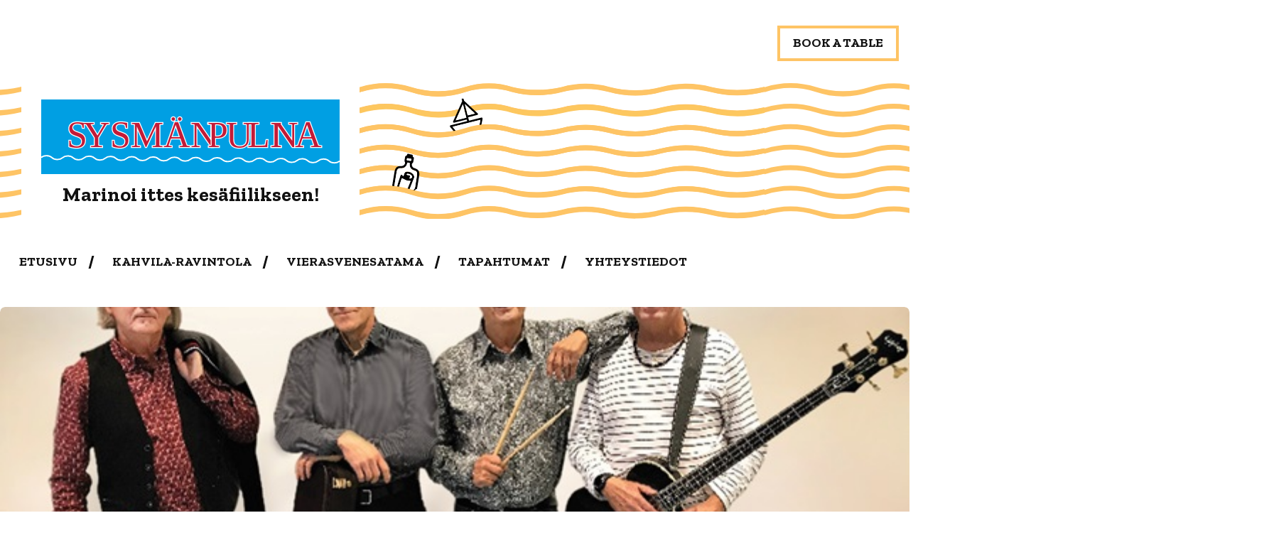

--- FILE ---
content_type: text/html; charset=UTF-8
request_url: https://sysmanpulina.fi/kaikuvaara-band/
body_size: 7183
content:
<!DOCTYPE html>
<html lang="fi" class="no-js">
<head>
	<meta charset="UTF-8">
	<meta name="viewport" content="width=device-width, initial-scale=1"/>
	<meta name="theme-color" content="#fec465">
	<link rel="profile" href="http://gmpg.org/xfn/11">
	<link rel="preconnect" href="https://fonts.gstatic.com">
	<title>Kaikuvaara Band &#8211; Sysmän Pulina</title>
<meta name='robots' content='max-image-preview:large' />
<link rel='dns-prefetch' href='//fonts.googleapis.com' />
<link rel='dns-prefetch' href='//www.googletagmanager.com' />
<link rel="alternate" type="application/rss+xml" title="Sysmän Pulina &raquo; syöte" href="https://sysmanpulina.fi/feed/" />
<link rel="alternate" type="application/rss+xml" title="Sysmän Pulina &raquo; kommenttien syöte" href="https://sysmanpulina.fi/comments/feed/" />
<link rel="alternate" type="application/rss+xml" title="Sysmän Pulina &raquo; Kaikuvaara Band kommenttien syöte" href="https://sysmanpulina.fi/kaikuvaara-band/feed/" />
<link rel="alternate" title="oEmbed (JSON)" type="application/json+oembed" href="https://sysmanpulina.fi/wp-json/oembed/1.0/embed?url=https%3A%2F%2Fsysmanpulina.fi%2Fkaikuvaara-band%2F" />
<link rel="alternate" title="oEmbed (XML)" type="text/xml+oembed" href="https://sysmanpulina.fi/wp-json/oembed/1.0/embed?url=https%3A%2F%2Fsysmanpulina.fi%2Fkaikuvaara-band%2F&#038;format=xml" />
<style id='wp-img-auto-sizes-contain-inline-css' type='text/css'>
img:is([sizes=auto i],[sizes^="auto," i]){contain-intrinsic-size:3000px 1500px}
/*# sourceURL=wp-img-auto-sizes-contain-inline-css */
</style>

<style id='wp-emoji-styles-inline-css' type='text/css'>

	img.wp-smiley, img.emoji {
		display: inline !important;
		border: none !important;
		box-shadow: none !important;
		height: 1em !important;
		width: 1em !important;
		margin: 0 0.07em !important;
		vertical-align: -0.1em !important;
		background: none !important;
		padding: 0 !important;
	}
/*# sourceURL=wp-emoji-styles-inline-css */
</style>
<link rel='stylesheet' id='wp-block-library-css' href='https://sysmanpulina.fi/wp-includes/css/dist/block-library/style.min.css?ver=6.9' type='text/css' media='all' />
<style id='wp-block-paragraph-inline-css' type='text/css'>
.is-small-text{font-size:.875em}.is-regular-text{font-size:1em}.is-large-text{font-size:2.25em}.is-larger-text{font-size:3em}.has-drop-cap:not(:focus):first-letter{float:left;font-size:8.4em;font-style:normal;font-weight:100;line-height:.68;margin:.05em .1em 0 0;text-transform:uppercase}body.rtl .has-drop-cap:not(:focus):first-letter{float:none;margin-left:.1em}p.has-drop-cap.has-background{overflow:hidden}:root :where(p.has-background){padding:1.25em 2.375em}:where(p.has-text-color:not(.has-link-color)) a{color:inherit}p.has-text-align-left[style*="writing-mode:vertical-lr"],p.has-text-align-right[style*="writing-mode:vertical-rl"]{rotate:180deg}
/*# sourceURL=https://sysmanpulina.fi/wp-includes/blocks/paragraph/style.min.css */
</style>
<style id='global-styles-inline-css' type='text/css'>
:root{--wp--preset--aspect-ratio--square: 1;--wp--preset--aspect-ratio--4-3: 4/3;--wp--preset--aspect-ratio--3-4: 3/4;--wp--preset--aspect-ratio--3-2: 3/2;--wp--preset--aspect-ratio--2-3: 2/3;--wp--preset--aspect-ratio--16-9: 16/9;--wp--preset--aspect-ratio--9-16: 9/16;--wp--preset--color--black: #000000;--wp--preset--color--cyan-bluish-gray: #abb8c3;--wp--preset--color--white: #ffffff;--wp--preset--color--pale-pink: #f78da7;--wp--preset--color--vivid-red: #cf2e2e;--wp--preset--color--luminous-vivid-orange: #ff6900;--wp--preset--color--luminous-vivid-amber: #fcb900;--wp--preset--color--light-green-cyan: #7bdcb5;--wp--preset--color--vivid-green-cyan: #00d084;--wp--preset--color--pale-cyan-blue: #8ed1fc;--wp--preset--color--vivid-cyan-blue: #0693e3;--wp--preset--color--vivid-purple: #9b51e0;--wp--preset--color--orange: #fec465;--wp--preset--gradient--vivid-cyan-blue-to-vivid-purple: linear-gradient(135deg,rgb(6,147,227) 0%,rgb(155,81,224) 100%);--wp--preset--gradient--light-green-cyan-to-vivid-green-cyan: linear-gradient(135deg,rgb(122,220,180) 0%,rgb(0,208,130) 100%);--wp--preset--gradient--luminous-vivid-amber-to-luminous-vivid-orange: linear-gradient(135deg,rgb(252,185,0) 0%,rgb(255,105,0) 100%);--wp--preset--gradient--luminous-vivid-orange-to-vivid-red: linear-gradient(135deg,rgb(255,105,0) 0%,rgb(207,46,46) 100%);--wp--preset--gradient--very-light-gray-to-cyan-bluish-gray: linear-gradient(135deg,rgb(238,238,238) 0%,rgb(169,184,195) 100%);--wp--preset--gradient--cool-to-warm-spectrum: linear-gradient(135deg,rgb(74,234,220) 0%,rgb(151,120,209) 20%,rgb(207,42,186) 40%,rgb(238,44,130) 60%,rgb(251,105,98) 80%,rgb(254,248,76) 100%);--wp--preset--gradient--blush-light-purple: linear-gradient(135deg,rgb(255,206,236) 0%,rgb(152,150,240) 100%);--wp--preset--gradient--blush-bordeaux: linear-gradient(135deg,rgb(254,205,165) 0%,rgb(254,45,45) 50%,rgb(107,0,62) 100%);--wp--preset--gradient--luminous-dusk: linear-gradient(135deg,rgb(255,203,112) 0%,rgb(199,81,192) 50%,rgb(65,88,208) 100%);--wp--preset--gradient--pale-ocean: linear-gradient(135deg,rgb(255,245,203) 0%,rgb(182,227,212) 50%,rgb(51,167,181) 100%);--wp--preset--gradient--electric-grass: linear-gradient(135deg,rgb(202,248,128) 0%,rgb(113,206,126) 100%);--wp--preset--gradient--midnight: linear-gradient(135deg,rgb(2,3,129) 0%,rgb(40,116,252) 100%);--wp--preset--font-size--small: 13px;--wp--preset--font-size--medium: 20px;--wp--preset--font-size--large: 36px;--wp--preset--font-size--x-large: 42px;--wp--preset--spacing--20: 0.44rem;--wp--preset--spacing--30: 0.67rem;--wp--preset--spacing--40: 1rem;--wp--preset--spacing--50: 1.5rem;--wp--preset--spacing--60: 2.25rem;--wp--preset--spacing--70: 3.38rem;--wp--preset--spacing--80: 5.06rem;--wp--preset--shadow--natural: 6px 6px 9px rgba(0, 0, 0, 0.2);--wp--preset--shadow--deep: 12px 12px 50px rgba(0, 0, 0, 0.4);--wp--preset--shadow--sharp: 6px 6px 0px rgba(0, 0, 0, 0.2);--wp--preset--shadow--outlined: 6px 6px 0px -3px rgb(255, 255, 255), 6px 6px rgb(0, 0, 0);--wp--preset--shadow--crisp: 6px 6px 0px rgb(0, 0, 0);}:where(.is-layout-flex){gap: 0.5em;}:where(.is-layout-grid){gap: 0.5em;}body .is-layout-flex{display: flex;}.is-layout-flex{flex-wrap: wrap;align-items: center;}.is-layout-flex > :is(*, div){margin: 0;}body .is-layout-grid{display: grid;}.is-layout-grid > :is(*, div){margin: 0;}:where(.wp-block-columns.is-layout-flex){gap: 2em;}:where(.wp-block-columns.is-layout-grid){gap: 2em;}:where(.wp-block-post-template.is-layout-flex){gap: 1.25em;}:where(.wp-block-post-template.is-layout-grid){gap: 1.25em;}.has-black-color{color: var(--wp--preset--color--black) !important;}.has-cyan-bluish-gray-color{color: var(--wp--preset--color--cyan-bluish-gray) !important;}.has-white-color{color: var(--wp--preset--color--white) !important;}.has-pale-pink-color{color: var(--wp--preset--color--pale-pink) !important;}.has-vivid-red-color{color: var(--wp--preset--color--vivid-red) !important;}.has-luminous-vivid-orange-color{color: var(--wp--preset--color--luminous-vivid-orange) !important;}.has-luminous-vivid-amber-color{color: var(--wp--preset--color--luminous-vivid-amber) !important;}.has-light-green-cyan-color{color: var(--wp--preset--color--light-green-cyan) !important;}.has-vivid-green-cyan-color{color: var(--wp--preset--color--vivid-green-cyan) !important;}.has-pale-cyan-blue-color{color: var(--wp--preset--color--pale-cyan-blue) !important;}.has-vivid-cyan-blue-color{color: var(--wp--preset--color--vivid-cyan-blue) !important;}.has-vivid-purple-color{color: var(--wp--preset--color--vivid-purple) !important;}.has-black-background-color{background-color: var(--wp--preset--color--black) !important;}.has-cyan-bluish-gray-background-color{background-color: var(--wp--preset--color--cyan-bluish-gray) !important;}.has-white-background-color{background-color: var(--wp--preset--color--white) !important;}.has-pale-pink-background-color{background-color: var(--wp--preset--color--pale-pink) !important;}.has-vivid-red-background-color{background-color: var(--wp--preset--color--vivid-red) !important;}.has-luminous-vivid-orange-background-color{background-color: var(--wp--preset--color--luminous-vivid-orange) !important;}.has-luminous-vivid-amber-background-color{background-color: var(--wp--preset--color--luminous-vivid-amber) !important;}.has-light-green-cyan-background-color{background-color: var(--wp--preset--color--light-green-cyan) !important;}.has-vivid-green-cyan-background-color{background-color: var(--wp--preset--color--vivid-green-cyan) !important;}.has-pale-cyan-blue-background-color{background-color: var(--wp--preset--color--pale-cyan-blue) !important;}.has-vivid-cyan-blue-background-color{background-color: var(--wp--preset--color--vivid-cyan-blue) !important;}.has-vivid-purple-background-color{background-color: var(--wp--preset--color--vivid-purple) !important;}.has-black-border-color{border-color: var(--wp--preset--color--black) !important;}.has-cyan-bluish-gray-border-color{border-color: var(--wp--preset--color--cyan-bluish-gray) !important;}.has-white-border-color{border-color: var(--wp--preset--color--white) !important;}.has-pale-pink-border-color{border-color: var(--wp--preset--color--pale-pink) !important;}.has-vivid-red-border-color{border-color: var(--wp--preset--color--vivid-red) !important;}.has-luminous-vivid-orange-border-color{border-color: var(--wp--preset--color--luminous-vivid-orange) !important;}.has-luminous-vivid-amber-border-color{border-color: var(--wp--preset--color--luminous-vivid-amber) !important;}.has-light-green-cyan-border-color{border-color: var(--wp--preset--color--light-green-cyan) !important;}.has-vivid-green-cyan-border-color{border-color: var(--wp--preset--color--vivid-green-cyan) !important;}.has-pale-cyan-blue-border-color{border-color: var(--wp--preset--color--pale-cyan-blue) !important;}.has-vivid-cyan-blue-border-color{border-color: var(--wp--preset--color--vivid-cyan-blue) !important;}.has-vivid-purple-border-color{border-color: var(--wp--preset--color--vivid-purple) !important;}.has-vivid-cyan-blue-to-vivid-purple-gradient-background{background: var(--wp--preset--gradient--vivid-cyan-blue-to-vivid-purple) !important;}.has-light-green-cyan-to-vivid-green-cyan-gradient-background{background: var(--wp--preset--gradient--light-green-cyan-to-vivid-green-cyan) !important;}.has-luminous-vivid-amber-to-luminous-vivid-orange-gradient-background{background: var(--wp--preset--gradient--luminous-vivid-amber-to-luminous-vivid-orange) !important;}.has-luminous-vivid-orange-to-vivid-red-gradient-background{background: var(--wp--preset--gradient--luminous-vivid-orange-to-vivid-red) !important;}.has-very-light-gray-to-cyan-bluish-gray-gradient-background{background: var(--wp--preset--gradient--very-light-gray-to-cyan-bluish-gray) !important;}.has-cool-to-warm-spectrum-gradient-background{background: var(--wp--preset--gradient--cool-to-warm-spectrum) !important;}.has-blush-light-purple-gradient-background{background: var(--wp--preset--gradient--blush-light-purple) !important;}.has-blush-bordeaux-gradient-background{background: var(--wp--preset--gradient--blush-bordeaux) !important;}.has-luminous-dusk-gradient-background{background: var(--wp--preset--gradient--luminous-dusk) !important;}.has-pale-ocean-gradient-background{background: var(--wp--preset--gradient--pale-ocean) !important;}.has-electric-grass-gradient-background{background: var(--wp--preset--gradient--electric-grass) !important;}.has-midnight-gradient-background{background: var(--wp--preset--gradient--midnight) !important;}.has-small-font-size{font-size: var(--wp--preset--font-size--small) !important;}.has-medium-font-size{font-size: var(--wp--preset--font-size--medium) !important;}.has-large-font-size{font-size: var(--wp--preset--font-size--large) !important;}.has-x-large-font-size{font-size: var(--wp--preset--font-size--x-large) !important;}
/*# sourceURL=global-styles-inline-css */
</style>

<style id='classic-theme-styles-inline-css' type='text/css'>
/*! This file is auto-generated */
.wp-block-button__link{color:#fff;background-color:#32373c;border-radius:9999px;box-shadow:none;text-decoration:none;padding:calc(.667em + 2px) calc(1.333em + 2px);font-size:1.125em}.wp-block-file__button{background:#32373c;color:#fff;text-decoration:none}
/*# sourceURL=/wp-includes/css/classic-themes.min.css */
</style>
<link rel='stylesheet' id='smarina-fonts-css' href='https://fonts.googleapis.com/css2?family=Zilla+Slab%3Aital%2Cwght%400%2C300%3B0%2C400%3B0%2C700%3B1%2C300%3B1%2C400%3B1%2C700&#038;display=swap&#038;ver=1.1' type='text/css' media='all' />
<link rel='stylesheet' id='smarina-stylesheet-css' href='https://sysmanpulina.fi/wp-content/themes/sysma-marina/css/style.css?ver=1.1' type='text/css' media='all' />
<link rel='stylesheet' id='fontawesome-css' href='https://sysmanpulina.fi/wp-content/themes/sysma-marina/css/libs/fontawesome/fontawesome-all.css?ver=5.0.13' type='text/css' media='all' />
<script type="text/javascript" src="https://sysmanpulina.fi/wp-includes/js/jquery/jquery.min.js?ver=3.7.1" id="jquery-core-js"></script>
<script type="text/javascript" src="https://sysmanpulina.fi/wp-includes/js/jquery/jquery-migrate.min.js?ver=3.4.1" id="jquery-migrate-js"></script>
<script type="text/javascript" id="snazzymaps-js-js-extra">
/* <![CDATA[ */
var SnazzyDataForSnazzyMaps = [];
SnazzyDataForSnazzyMaps={"id":151,"name":"Ultra Light with Labels","description":"Light Rust","url":"https:\/\/snazzymaps.com\/style\/151\/ultra-light-with-labels","imageUrl":"https:\/\/snazzy-maps-cdn.azureedge.net\/assets\/151-ultra-light-with-labels.png?v=20170626083737","json":"[{\"featureType\":\"water\",\"elementType\":\"geometry\",\"stylers\":[{\"color\":\"#e9e9e9\"},{\"lightness\":17}]},{\"featureType\":\"landscape\",\"elementType\":\"geometry\",\"stylers\":[{\"color\":\"#f5f5f5\"},{\"lightness\":20}]},{\"featureType\":\"road.highway\",\"elementType\":\"geometry.fill\",\"stylers\":[{\"color\":\"#ffffff\"},{\"lightness\":17}]},{\"featureType\":\"road.highway\",\"elementType\":\"geometry.stroke\",\"stylers\":[{\"color\":\"#ffffff\"},{\"lightness\":29},{\"weight\":0.2}]},{\"featureType\":\"road.arterial\",\"elementType\":\"geometry\",\"stylers\":[{\"color\":\"#ffffff\"},{\"lightness\":18}]},{\"featureType\":\"road.local\",\"elementType\":\"geometry\",\"stylers\":[{\"color\":\"#ffffff\"},{\"lightness\":16}]},{\"featureType\":\"poi\",\"elementType\":\"geometry\",\"stylers\":[{\"color\":\"#f5f5f5\"},{\"lightness\":21}]},{\"featureType\":\"poi.park\",\"elementType\":\"geometry\",\"stylers\":[{\"color\":\"#dedede\"},{\"lightness\":21}]},{\"elementType\":\"labels.text.stroke\",\"stylers\":[{\"visibility\":\"on\"},{\"color\":\"#ffffff\"},{\"lightness\":16}]},{\"elementType\":\"labels.text.fill\",\"stylers\":[{\"saturation\":36},{\"color\":\"#333333\"},{\"lightness\":40}]},{\"elementType\":\"labels.icon\",\"stylers\":[{\"visibility\":\"off\"}]},{\"featureType\":\"transit\",\"elementType\":\"geometry\",\"stylers\":[{\"color\":\"#f2f2f2\"},{\"lightness\":19}]},{\"featureType\":\"administrative\",\"elementType\":\"geometry.fill\",\"stylers\":[{\"color\":\"#fefefe\"},{\"lightness\":20}]},{\"featureType\":\"administrative\",\"elementType\":\"geometry.stroke\",\"stylers\":[{\"color\":\"#fefefe\"},{\"lightness\":17},{\"weight\":1.2}]}]","views":1369456,"favorites":4074,"createdBy":{"name":"Anonymous","url":null},"createdOn":"2014-11-04T03:01:33.197","tags":["greyscale","light"],"colors":["gray","white"]};
//# sourceURL=snazzymaps-js-js-extra
/* ]]> */
</script>
<script type="text/javascript" src="https://sysmanpulina.fi/wp-content/plugins/snazzy-maps/snazzymaps.js?ver=1.5.0" id="snazzymaps-js-js"></script>
<script type="text/javascript" src="https://sysmanpulina.fi/wp-content/themes/sysma-marina/libs/js/custom-modernizr.min.js?ver=3.6.0" id="smarina-modernizr-js"></script>
<link rel="https://api.w.org/" href="https://sysmanpulina.fi/wp-json/" /><link rel="alternate" title="JSON" type="application/json" href="https://sysmanpulina.fi/wp-json/wp/v2/posts/529" /><link rel="EditURI" type="application/rsd+xml" title="RSD" href="https://sysmanpulina.fi/xmlrpc.php?rsd" />
<meta name="generator" content="WordPress 6.9" />
<link rel="canonical" href="https://sysmanpulina.fi/kaikuvaara-band/" />
<link rel='shortlink' href='https://sysmanpulina.fi/?p=529' />
<meta name="generator" content="Site Kit by Google 1.171.0" /><script>(function(d){d.className = d.className.replace(/\bno-js\b/,'js')})(document.documentElement);</script>

<!-- Meta Pixel Code -->
<script type='text/javascript'>
!function(f,b,e,v,n,t,s){if(f.fbq)return;n=f.fbq=function(){n.callMethod?
n.callMethod.apply(n,arguments):n.queue.push(arguments)};if(!f._fbq)f._fbq=n;
n.push=n;n.loaded=!0;n.version='2.0';n.queue=[];t=b.createElement(e);t.async=!0;
t.src=v;s=b.getElementsByTagName(e)[0];s.parentNode.insertBefore(t,s)}(window,
document,'script','https://connect.facebook.net/en_US/fbevents.js');
</script>
<!-- End Meta Pixel Code -->
<script type='text/javascript'>var url = window.location.origin + '?ob=open-bridge';
            fbq('set', 'openbridge', '295514655758220', url);
fbq('init', '295514655758220', {}, {
    "agent": "wordpress-6.9-4.1.5"
})</script><script type='text/javascript'>
    fbq('track', 'PageView', []);
  </script><link rel="icon" href="https://sysmanpulina.fi/wp-content/uploads/2021/06/boat.svg" sizes="32x32" />
<link rel="icon" href="https://sysmanpulina.fi/wp-content/uploads/2021/06/boat.svg" sizes="192x192" />
<link rel="apple-touch-icon" href="https://sysmanpulina.fi/wp-content/uploads/2021/06/boat.svg" />
<meta name="msapplication-TileImage" content="https://sysmanpulina.fi/wp-content/uploads/2021/06/boat.svg" />
</head>

<body class="wp-singular post-template-default single single-post postid-529 single-format-standard wp-custom-logo wp-theme-sysma-marina" itemscope="itemscope" itemtype="https://schema.org/WebPage" >

	
<!-- Meta Pixel Code -->
<noscript>
<img height="1" width="1" style="display:none" alt="fbpx"
src="https://www.facebook.com/tr?id=295514655758220&ev=PageView&noscript=1" />
</noscript>
<!-- End Meta Pixel Code -->

	<div id="container">

		
<a class="skip-link screen-reader-text" href="#content">Siirry suoraan sisältöön</a>

<header id="masthead" class="header" role="banner" itemscope="itemscope" itemtype="https://schema.org/WPHeader" >

	
	<div class="top-header">
		<div class="container">
			<div class="row align-items-center justify-content-between">
				<div id="mobile-menu-toggle" class="col-auto">
					<button id="mobile-menu-button" type="button"></button>
				</div>
				<div class="col-auto">
					<a href="#" class="sc-btn sc-btn--primary sc-btn--wide">Book a table</a>
				</div>
			</div>
		</div>
	</div>

	<div id="inner-header" class="container">

		<div class="row align-items-center justify-content-between">

						<div id="logo" class="col-auto h1" itemprop="logo" >
													<a href="https://sysmanpulina.fi/" class="custom-logo-link" rel="home"><img width="1" height="1" src="https://sysmanpulina.fi/wp-content/uploads/2024/04/Artboard-1.svg" class="custom-logo" alt="Sysmän Pulina" decoding="async" /></a>				
				<div class="rotating-text-wrapper">
					<p class="verb">Marinoi ittes kesäfiilikseen!</p>
				</div>
			</div>

		</div>
	</div>

	
</header>

<nav id="main-navigation" class="clearfix" aria-label="Ensisijainen valikko" role="navigation" itemscope="itemscope" itemtype="https://schema.org/SiteNavigationElement" >
	<div class="container">
		<ul id="menu-paavalikko" class="menu main-menu"><li id="menu-item-17" class="menu-item menu-item-type-post_type menu-item-object-page menu-item-home menu-item-no-children"><a title="Etusivu" href="https://sysmanpulina.fi/">Etusivu</a></li>
<li id="menu-item-19" class="menu-item menu-item-type-post_type menu-item-object-page menu-item-no-children"><a title="Kahvila-ravintola" href="https://sysmanpulina.fi/kahvila-ravintola/">Kahvila-ravintola</a></li>
<li id="menu-item-180" class="menu-item menu-item-type-post_type menu-item-object-page menu-item-no-children"><a title="Vierasvenesatama" href="https://sysmanpulina.fi/vierasvenesatama/">Vierasvenesatama</a></li>
<li id="menu-item-20" class="menu-item menu-item-type-post_type menu-item-object-page menu-item-no-children"><a title="Tapahtumat" href="https://sysmanpulina.fi/tapahtumat/">Tapahtumat</a></li>
<li id="menu-item-21" class="menu-item menu-item-type-post_type menu-item-object-page menu-item-no-children"><a title="Yhteystiedot" href="https://sysmanpulina.fi/yhteystiedot/">Yhteystiedot</a></li>
</ul>	</div>
</nav>


<nav id="main-navigation-mobile" class="clearfix" aria-label="Mobiilivalikko" role="navigation" itemscope="itemscope" itemtype="https://schema.org/SiteNavigationElement" >

	<div id="mobile-menu-close" class="col-auto">
		<button id="menu-close" type="button"></button>
	</div>

	<div class="main-navigation-mobile-inner">

		<ul id="menu-paavalikko-1" class="menu main-menu"><li class="menu-item menu-item-type-post_type menu-item-object-page menu-item-home menu-item-no-children"><a title="Etusivu" href="https://sysmanpulina.fi/">Etusivu</a></li>
<li class="menu-item menu-item-type-post_type menu-item-object-page menu-item-no-children"><a title="Kahvila-ravintola" href="https://sysmanpulina.fi/kahvila-ravintola/">Kahvila-ravintola</a></li>
<li class="menu-item menu-item-type-post_type menu-item-object-page menu-item-no-children"><a title="Vierasvenesatama" href="https://sysmanpulina.fi/vierasvenesatama/">Vierasvenesatama</a></li>
<li class="menu-item menu-item-type-post_type menu-item-object-page menu-item-no-children"><a title="Tapahtumat" href="https://sysmanpulina.fi/tapahtumat/">Tapahtumat</a></li>
<li class="menu-item menu-item-type-post_type menu-item-object-page menu-item-no-children"><a title="Yhteystiedot" href="https://sysmanpulina.fi/yhteystiedot/">Yhteystiedot</a></li>
</ul>
	</div>

</nav>

		<div id="content">

			
<div id="inner-content">

	
	<div id="main" class="clearfix" role="main" itemprop="mainContentOfPage" >

	
	
					
			
<article id="post-529" class="clearfix post-529 post type-post status-publish format-standard has-post-thumbnail hentry category-uncategorized" role="article" itemscope="itemscope" itemtype="https://schema.org/Blog" >

	<header class="entry-header">

		<div class="post__thumbnail">
			<img width="639" height="595" src="https://sysmanpulina.fi/wp-content/uploads/2024/07/kaikuwaara02.jpg" class="attachment-post-thumbnail size-post-thumbnail wp-post-image" alt="" decoding="async" fetchpriority="high" srcset="https://sysmanpulina.fi/wp-content/uploads/2024/07/kaikuwaara02.jpg 639w, https://sysmanpulina.fi/wp-content/uploads/2024/07/kaikuwaara02-300x279.jpg 300w" sizes="(max-width: 639px) 100vw, 639px" />		</div>

		<h1 class="entry-title" itemprop="headline" >20.7. Kaikuvaara Band</h1>

	</header>

	<section class="entry-content clearfix" itemprop="text" >

		
<p>Tämän bändin tahdissa voi vaikka tanssahdella.</p>



<p>Esiintyminen klo 20 alkaen.</p>

		
	</section>

</article>

		
	
	
	</div>
	
</div>
			
		</div>
		<footer id="colophon" class="footer" role="contentinfo">

			<div id="inner-footer" class="container">

									<a href="https://sysmanpulina.fi/" class="custom-logo-link" rel="home"><img width="1" height="1" src="https://sysmanpulina.fi/wp-content/uploads/2024/04/Artboard-1.svg" class="custom-logo" alt="Sysmän Pulina" decoding="async" /></a>
					<p class="site-description">
						Marinoi ittes kesäfiilikseen!					</p>
				
			</div>

		</footer>

	</div>
<script type="speculationrules">
{"prefetch":[{"source":"document","where":{"and":[{"href_matches":"/*"},{"not":{"href_matches":["/wp-*.php","/wp-admin/*","/wp-content/uploads/*","/wp-content/*","/wp-content/plugins/*","/wp-content/themes/sysma-marina/*","/*\\?(.+)"]}},{"not":{"selector_matches":"a[rel~=\"nofollow\"]"}},{"not":{"selector_matches":".no-prefetch, .no-prefetch a"}}]},"eagerness":"conservative"}]}
</script>
    <!-- Meta Pixel Event Code -->
    <script type='text/javascript'>
        document.addEventListener( 'wpcf7mailsent', function( event ) {
        if( "fb_pxl_code" in event.detail.apiResponse){
            eval(event.detail.apiResponse.fb_pxl_code);
        }
        }, false );
    </script>
    <!-- End Meta Pixel Event Code -->
        <div id='fb-pxl-ajax-code'></div><script type="text/javascript" src="https://sysmanpulina.fi/wp-content/themes/sysma-marina/libs/js/jquery.magnific-popup.min.js?ver=1.1.0" id="smarina-magnific-popup-js-js"></script>
<script type="text/javascript" src="https://sysmanpulina.fi/wp-content/themes/sysma-marina/js/scripts.js?ver=1.1" id="smarina-js-js"></script>
<script id="wp-emoji-settings" type="application/json">
{"baseUrl":"https://s.w.org/images/core/emoji/17.0.2/72x72/","ext":".png","svgUrl":"https://s.w.org/images/core/emoji/17.0.2/svg/","svgExt":".svg","source":{"concatemoji":"https://sysmanpulina.fi/wp-includes/js/wp-emoji-release.min.js?ver=6.9"}}
</script>
<script type="module">
/* <![CDATA[ */
/*! This file is auto-generated */
const a=JSON.parse(document.getElementById("wp-emoji-settings").textContent),o=(window._wpemojiSettings=a,"wpEmojiSettingsSupports"),s=["flag","emoji"];function i(e){try{var t={supportTests:e,timestamp:(new Date).valueOf()};sessionStorage.setItem(o,JSON.stringify(t))}catch(e){}}function c(e,t,n){e.clearRect(0,0,e.canvas.width,e.canvas.height),e.fillText(t,0,0);t=new Uint32Array(e.getImageData(0,0,e.canvas.width,e.canvas.height).data);e.clearRect(0,0,e.canvas.width,e.canvas.height),e.fillText(n,0,0);const a=new Uint32Array(e.getImageData(0,0,e.canvas.width,e.canvas.height).data);return t.every((e,t)=>e===a[t])}function p(e,t){e.clearRect(0,0,e.canvas.width,e.canvas.height),e.fillText(t,0,0);var n=e.getImageData(16,16,1,1);for(let e=0;e<n.data.length;e++)if(0!==n.data[e])return!1;return!0}function u(e,t,n,a){switch(t){case"flag":return n(e,"\ud83c\udff3\ufe0f\u200d\u26a7\ufe0f","\ud83c\udff3\ufe0f\u200b\u26a7\ufe0f")?!1:!n(e,"\ud83c\udde8\ud83c\uddf6","\ud83c\udde8\u200b\ud83c\uddf6")&&!n(e,"\ud83c\udff4\udb40\udc67\udb40\udc62\udb40\udc65\udb40\udc6e\udb40\udc67\udb40\udc7f","\ud83c\udff4\u200b\udb40\udc67\u200b\udb40\udc62\u200b\udb40\udc65\u200b\udb40\udc6e\u200b\udb40\udc67\u200b\udb40\udc7f");case"emoji":return!a(e,"\ud83e\u1fac8")}return!1}function f(e,t,n,a){let r;const o=(r="undefined"!=typeof WorkerGlobalScope&&self instanceof WorkerGlobalScope?new OffscreenCanvas(300,150):document.createElement("canvas")).getContext("2d",{willReadFrequently:!0}),s=(o.textBaseline="top",o.font="600 32px Arial",{});return e.forEach(e=>{s[e]=t(o,e,n,a)}),s}function r(e){var t=document.createElement("script");t.src=e,t.defer=!0,document.head.appendChild(t)}a.supports={everything:!0,everythingExceptFlag:!0},new Promise(t=>{let n=function(){try{var e=JSON.parse(sessionStorage.getItem(o));if("object"==typeof e&&"number"==typeof e.timestamp&&(new Date).valueOf()<e.timestamp+604800&&"object"==typeof e.supportTests)return e.supportTests}catch(e){}return null}();if(!n){if("undefined"!=typeof Worker&&"undefined"!=typeof OffscreenCanvas&&"undefined"!=typeof URL&&URL.createObjectURL&&"undefined"!=typeof Blob)try{var e="postMessage("+f.toString()+"("+[JSON.stringify(s),u.toString(),c.toString(),p.toString()].join(",")+"));",a=new Blob([e],{type:"text/javascript"});const r=new Worker(URL.createObjectURL(a),{name:"wpTestEmojiSupports"});return void(r.onmessage=e=>{i(n=e.data),r.terminate(),t(n)})}catch(e){}i(n=f(s,u,c,p))}t(n)}).then(e=>{for(const n in e)a.supports[n]=e[n],a.supports.everything=a.supports.everything&&a.supports[n],"flag"!==n&&(a.supports.everythingExceptFlag=a.supports.everythingExceptFlag&&a.supports[n]);var t;a.supports.everythingExceptFlag=a.supports.everythingExceptFlag&&!a.supports.flag,a.supports.everything||((t=a.source||{}).concatemoji?r(t.concatemoji):t.wpemoji&&t.twemoji&&(r(t.twemoji),r(t.wpemoji)))});
//# sourceURL=https://sysmanpulina.fi/wp-includes/js/wp-emoji-loader.min.js
/* ]]> */
</script>

</body>
</html>


<!-- Page cached by LiteSpeed Cache 7.7 on 2026-01-29 15:10:11 -->

--- FILE ---
content_type: text/css; charset=UTF-8
request_url: https://sysmanpulina.fi/wp-content/themes/sysma-marina/css/style.css?ver=1.1
body_size: 13286
content:
html{font-family:sans-serif;line-height:1.15;-ms-text-size-adjust:100%;-webkit-text-size-adjust:100%}body{margin:0}article,aside,footer,header,nav,section{display:block}h1{font-size:2em;margin:0.67em 0}figcaption,figure,main{display:block}figure{margin:1em 40px}hr{box-sizing:content-box;height:0;overflow:visible}pre{font-family:monospace, monospace;font-size:1em}a{background-color:transparent;-webkit-text-decoration-skip:objects}a:active,a:hover{outline-width:0}abbr[title]{border-bottom:none;text-decoration:underline;text-decoration:underline dotted}b,strong{font-weight:inherit}b,strong{font-weight:bolder}code,kbd,samp{font-family:monospace, monospace;font-size:1em}dfn{font-style:italic}mark{background-color:#ff0;color:#000}small{font-size:80%}sub,sup{font-size:75%;line-height:0;position:relative;vertical-align:baseline}sub{bottom:-0.25em}sup{top:-0.5em}audio,video{display:inline-block}audio:not([controls]){display:none;height:0}img{border-style:none}svg:not(:root){overflow:hidden}button,input,optgroup,select,textarea{font-family:sans-serif;font-size:100%;line-height:1.15;margin:0}button,input{overflow:visible}button,select{text-transform:none}button,html [type="button"],[type="reset"],[type="submit"]{-webkit-appearance:button}button::-moz-focus-inner,[type="button"]::-moz-focus-inner,[type="reset"]::-moz-focus-inner,[type="submit"]::-moz-focus-inner{border-style:none;padding:0}button:-moz-focusring,[type="button"]:-moz-focusring,[type="reset"]:-moz-focusring,[type="submit"]:-moz-focusring{outline:1px dotted ButtonText}fieldset{border:1px solid #c0c0c0;margin:0 2px;padding:0.35em 0.625em 0.75em}legend{box-sizing:border-box;color:inherit;display:table;max-width:100%;padding:0;white-space:normal}progress{display:inline-block;vertical-align:baseline}textarea{overflow:auto}[type="checkbox"],[type="radio"]{box-sizing:border-box;padding:0}[type="number"]::-webkit-inner-spin-button,[type="number"]::-webkit-outer-spin-button{height:auto}[type="search"]{-webkit-appearance:textfield;outline-offset:-2px}[type="search"]::-webkit-search-cancel-button,[type="search"]::-webkit-search-decoration{-webkit-appearance:none}::-webkit-file-upload-button{-webkit-appearance:button;font:inherit}details,menu{display:block}summary{display:list-item}canvas{display:inline-block}template{display:none}[hidden]{display:none}.img-border{border:1px solid #CCC;padding:5px}.img-rounded{-moz-border-radius:6px;-webkit-border-radius:6px;border-radius:6px}.img-polaroid{background-color:#fff;border:1px solid #ccc;border:1px solid rgba(0,0,0,0.2);-moz-box-shadow:0 1px 3px rgba(0,0,0,0.1);-webkit-box-shadow:0 1px 3px rgba(0,0,0,0.1);box-shadow:0 1px 3px rgba(0,0,0,0.1);padding:4px}.img-circle{-moz-border-radius:500px;-webkit-border-radius:500px;border-radius:500px}span.amp{font-family:Baskerville, Palatino, "Book Antiqua", serif;font-style:italic}.underline{text-decoration:underline}.italic{font-style:italic}.bold{font-weight:bold}.text-left{text-align:left}.text-center{text-align:center}.text-right{text-align:right}.float-left{float:left}.float-none{float:none}.float-right{float:right}.clear-left{clear:left}.clear-both,.clear{clear:both}.clear-right{clear:right}.clearfix{zoom:1}.clearfix:after,.clearfix:before{content:" ";display:table}.clearfix:after{clear:both}.smarina-hidden{display:none !important;visibility:hidden}.smarina-visuallyhidden{border:0;clip:rect(0 0 0 0);height:1px;margin:-1px;overflow:hidden;padding:0;position:absolute;width:1px}.smarina-visuallyhidden.focusable:active,.smarina-visuallyhidden.focusable:focus{clip:auto;height:auto;margin:0;overflow:visible;position:static;width:auto}.smarina-invisible{visibility:hidden}.has-black-color{color:#000}.has-black-color a{color:#fff}.has-black-color a:hover,.has-black-color a:focus{color:#fff}.has-black-background-color,.wp-block-cover.has-black-background-color,.wp-block-cover.has-background-dim.has-black-background-color{background-color:#000}.has-orange-color{color:#fec465}.has-orange-color a{color:#fff}.has-orange-color a:hover,.has-orange-color a:focus{color:#fff}.has-orange-background-color,.wp-block-cover.has-orange-background-color,.wp-block-cover.has-background-dim.has-orange-background-color{background-color:#fec465}.has-white-color{color:#fff}.has-white-color a{color:#fff}.has-white-color a:hover,.has-white-color a:focus{color:#fff}.has-white-background-color,.wp-block-cover.has-white-background-color,.wp-block-cover.has-background-dim.has-white-background-color{background-color:#fff}.screen-reader-text{clip:rect(1px, 1px, 1px, 1px);position:absolute !important;height:1px;width:1px;overflow:hidden;word-wrap:normal !important}.screen-reader-text:focus{background-color:#f1f1f1;-moz-border-radius:3px;-webkit-border-radius:3px;border-radius:3px;box-shadow:0 0 2px 2px rgba(0,0,0,0.6);clip:auto !important;color:#111;display:block;font-weight:bold;height:auto;left:5px;line-height:normal;padding:15px 23px 14px;text-decoration:none;top:5px;width:auto;z-index:100000}#content[tabindex="-1"]:focus{outline:0}body{font-family:"Zilla Slab",serif;font-size:18px;color:#111;line-height:1.75}p{-webkit-hyphens:manual;-epub-hyphens:manual;-moz-hyphens:manual;hyphens:manual;margin-top:0;margin-bottom:1em}b,strong,.strong{font-weight:bold}cite,dfn,em,i,.em{font-style:italic}small,.small{font-size:75%}abbr[title],abbr[data-original-title]{cursor:help}blockquote{margin:2em 0;padding:0 2em;font-style:normal}blockquote p{font-size:1.75em;font-weight:300;margin-top:0;font-family:"Zilla Slab",serif}blockquote small,blockquote cite{display:block}blockquote small:before,blockquote cite:before{content:"\2014 \00A0"}blockquote.wp-block-quote.is-style-large p{font-style:normal;font-size:2em}blockquote.alignwide{background:#fec465;padding:5% 15%;color:#fff}q:before,q:after,blockquote:before,blockquote:after{content:""}address{display:block;font-style:normal;margin-bottom:1em}code,pre{font-family:Monaco, Menlo, Consolas, "Courier New", monospace;font-size:12px;color:#333;border-radius:0;padding:0 3px 2px}code{background-color:#F7F7F7;border:1px solid #E1E1E8;color:#D14;display:inline-block;padding:2px 4px;white-space:pre-wrap}pre{background-color:#F5F5F5;border:1px solid #CCC;border:1px solid rgba(0,0,0,0.15);border-radius:0;display:block;font-size:13px;line-height:1.3;margin:0 0 10px;padding:9.5px;white-space:pre;white-space:pre-wrap;word-break:break-all;word-wrap:break-word}pre code{background-color:transparent;border:0;color:inherit;padding:0;white-space:pre;white-space:pre-wrap}hr{clear:both;border-bottom:1px solid #000;margin:1.429em auto;max-width:1400px}hr.is-style-wide{max-width:none}h1,.h1,h2,.h2,h3,.h3,h4,.h4,h5,.h5{font-family:"Zilla Slab",serif;font-weight:400;text-rendering:optimizelegibility;color:#fec465;margin-top:0}h1 a,.h1 a,h2 a,.h2 a,h3 a,.h3 a,h4 a,.h4 a,h5 a,.h5 a{text-decoration:none}h1,.h1{font-size:3.875em;line-height:1.2;margin-bottom:0.47em}h2,.h2{font-size:2.45em;line-height:1.1;margin-bottom:0.43em}h3,.h3{font-size:2em;line-height:1.4;margin-bottom:.3em}h4,.h4{font-size:1.7em;line-height:1.5;margin-bottom:.2em}h5,.h5{font-size:1.4em;line-height:1.5;margin-bottom:.2em}h6,.h6{font-size:1.1em;line-height:1.55;margin-bottom:.2em}.entry-title,.page-title,.entry-content{overflow-wrap:break-word;word-wrap:break-word;-webkit-hyphens:auto;-ms-hyphens:auto;-moz-hyphens:auto;hyphens:auto}#main-navigation ul,#main-navigation-mobile ul{clear:both;margin:0;padding:0}#main-navigation li,#main-navigation-mobile li{list-style:none;margin:0;padding:0}#main-navigation button,#main-navigation-mobile button,#mobile-menu-button,#menu-close{background:none;color:inherit;font:inherit;padding:0;border:none;border-radius:0;outline:none;cursor:pointer}@media (max-width: 1199.98px){#mobile-menu-button,#menu-close{display:block;color:#111;font-size:2em;background:transparent;font-weight:bold;text-transform:uppercase;text-decoration:none;line-height:1;padding:0;margin:0;overflow:hidden;white-space:nowrap}#mobile-menu-button:before,#menu-close:before{font-family:"Font Awesome 5 Free";font-weight:900;content:"\f0c9";display:inline-block;margin-right:5px;width:1em;text-rendering:auto;-webkit-font-smoothing:antialiased;-moz-osx-font-smoothing:grayscale}#main-navigation button.menu-button{border-left:1px solid #feb132;color:#FFF;font-size:1.5em;display:inline-block;margin:0;padding:15px 0;text-align:center;width:25%}#main-navigation ul{position:relative;top:0;bottom:0;z-index:2}#main-navigation ul.main-menu{width:100%}#main-navigation li{display:none}#main-navigation li.cta-book{display:inline-block}#main-navigation li a{color:#fec465;display:inline-block;font-size:1.2em;padding:10px;text-decoration:none;text-transform:uppercase;text-align:center}#main-navigation li a:hover,#main-navigation li a:focus{background-color:inherit;border-bottom:0}#main-navigation li.menu-item-no-children a{width:100%}#main-navigation li.cta-book>a{border:4px solid #70c1b3}#main-navigation li.cta-book:hover>a,#main-navigation li.cta-book:focus>a{background-color:#70c1b3;color:#fec465}#main-navigation ul.sub-menu{display:none;width:100%;-moz-transition:right .25s ease-in-out;-o-transition:right .25s ease-in-out;-webkit-transition:right .25s ease-in-out;transition:right .25s ease-in-out}#main-navigation ul.sub-menu li a{font-size:1em}#main-navigation ul.sub-menu-open{display:block}#main-navigation-mobile{background-color:#fec465;position:fixed;top:0;width:100%;height:100%;z-index:9;padding-top:1em;display:none}#main-navigation-mobile .menu-logo img{width:80px;text-align:center;margin:0 auto 1em;display:block}#main-navigation-mobile .main-navigation-mobile-inner{max-height:90%;overflow-y:auto;padding-bottom:2em}#main-navigation-mobile ul.menu{display:block;width:100%}#main-navigation-mobile button.menu-button{border-left:1px solid #feb132;color:#FFF;font-size:1.5em;display:inline-block;margin:0;padding:15px 0;text-align:center;width:25%}#main-navigation-mobile ul{position:relative;top:0;bottom:0;z-index:1000}#main-navigation-mobile li{display:block}#main-navigation-mobile li a{color:#fff;display:inline-block;font-size:1.2em;padding:0 10px;text-decoration:none;text-transform:uppercase;text-align:center;font-weight:600}#main-navigation-mobile li a:hover,#main-navigation-mobile li a:focus{background-color:inherit;border-bottom:0}#main-navigation-mobile li.menu-item-no-children a{width:100%}#main-navigation-mobile ul.sub-menu{display:none;width:100%;-moz-transition:right .25s ease-in-out;-o-transition:right .25s ease-in-out;-webkit-transition:right .25s ease-in-out;transition:right .25s ease-in-out}#main-navigation-mobile ul.sub-menu li a{font-size:1em}#main-navigation-mobile ul.sub-menu-open{display:block}body.menu-open{overflow-y:hidden !important}body.menu-open #mobile-menu-button:before,body.menu-open #menu-close:before{content:"\f00d"}body.menu-open #main-navigation-mobile{display:block}#container{position:relative}}@media (min-width: 992px){#mobile-menu-toggle,#mobile-menu-button{visibility:hidden !important}#main-navigation-mobile{display:none !important}#main-navigation{margin-top:2em;display:block;position:relative}#main-navigation button.menu-button,#main-navigation button.menu-back-button{display:none !important}#main-navigation ul.menu{margin:0 auto}#main-navigation ul.menu>li.menu-item{-webkit-box-flex:1;-ms-flex:1 1 auto;flex:1 1 auto;display:inline-block;position:relative;z-index:1000}#main-navigation ul.menu>li.menu-item.menu-item-has-children>a:after{content:"\f107";font-family:"Font Awesome 5 Free";font-weight:900;text-rendering:auto;-webkit-font-smoothing:antialiased;-moz-osx-font-smoothing:grayscale;padding-left:0.5em}#main-navigation ul.menu>li.menu-item a{font-size:1em;color:#111;display:block;padding-top:0.5em;padding-bottom:0.5em;padding-left:12px;padding-right:12px;text-align:center;width:auto;position:relative;text-transform:uppercase;font-weight:600}#main-navigation ul.menu>li.menu-item a:after{content:'';display:inline-block;width:3px;height:1em;background:#111;transform:skew(-15deg);vertical-align:-4px;margin-left:1em}#main-navigation ul.menu>li.menu-item:hover>a,#main-navigation ul.menu>li.menu-item:focus>a{color:#fec465}#main-navigation ul.menu>li.menu-item:last-child a:after{display:none}#main-navigation ul.menu>li.menu-item:last-child ul.sub-menu{left:auto;right:0}#main-navigation ul.menu>li.menu-item:last-child ul.sub-menu li.menu-item ul.sub-menu{left:auto;right:99.9%}#main-navigation ul.sub-menu{background-color:#fff;display:none;min-width:120%;position:absolute;text-align:left;top:99.9%;bottom:auto;left:0;width:auto;z-index:1000;border:1px solid #ccc}#main-navigation ul.sub-menu li.menu-item{display:block;margin:0;white-space:nowrap}#main-navigation ul.sub-menu li.menu-item a{display:block;padding-top:8px;padding-bottom:8px;padding-left:12px;padding-right:12px;text-align:left;font-size:1em;text-transform:none;color:#111}#main-navigation ul.sub-menu li.menu-item a:hover,#main-navigation ul.sub-menu li.menu-item a:focus{text-decoration:underline}#main-navigation ul.sub-menu li.menu-item ul.sub-menu{left:99.9%;top:0}#main-navigation li:hover>ul,#main-navigation ul.show-menu{display:table}}@media (min-width: 992px){#main-navigation ul.menu li.menu-item a{padding-top:0.675em;padding-bottom:0.675em}#main-navigation ul.sub-menu li.menu-item a{font-size:0.95em}}a,a:visited{color:#111;text-decoration:none}a:hover,a:focus{color:#fec465}a:link{-webkit-tap-highlight-color:rgba(0,0,0,0.3)}a.read-more{white-space:nowrap}a.sc-btn,button.sc-btn{cursor:pointer;text-align:center;text-decoration:none;border:4px solid;outline:0;-moz-transition:background-color .25s ease-in-out;-o-transition:background-color .25s ease-in-out;-webkit-transition:background-color .25s ease-in-out;transition:background-color .25s ease-in-out;padding-top:.3em;padding-bottom:.3em;text-transform:uppercase;font-weight:bold}a.sc-btn:hover,a.sc-btn:focus,a.sc-btn:active,a.sc-btn.active,button.sc-btn:hover,button.sc-btn:focus,button.sc-btn:active,button.sc-btn.active{text-decoration:none}a.sc-btn:disabled,a.sc-btn.disabled,a.sc-btn:disabled[disabled],button.sc-btn:disabled,button.sc-btn.disabled,button.sc-btn:disabled[disabled]{cursor:not-allowed;filter:alpha(opacity=65);opacity:0.65}a.sc-btn--primary,button.sc-btn--primary{border-color:#fec465;color:#111}a.sc-btn--primary:hover,a.sc-btn--primary:focus,a.sc-btn--primary:active,a.sc-btn--primary.active,button.sc-btn--primary:hover,button.sc-btn--primary:focus,button.sc-btn--primary:active,button.sc-btn--primary.active{border-color:#feb132;color:#111}a.sc-btn--primary:active,a.sc-btn--primary.active,button.sc-btn--primary:active,button.sc-btn--primary.active{border-color:#fb9d02}a.sc-btn--primary:disabled:hover,a.sc-btn--primary:disabled:focus,a.sc-btn--primary:disabled:active,a.sc-btn--primary.disabled:hover,a.sc-btn--primary.disabled:focus,a.sc-btn--primary.disabled:active,a.sc-btn--primary:disabled[disabled]:hover,a.sc-btn--primary:disabled[disabled]:focus,a.sc-btn--primary:disabled[disabled]:active,button.sc-btn--primary:disabled:hover,button.sc-btn--primary:disabled:focus,button.sc-btn--primary:disabled:active,button.sc-btn--primary.disabled:hover,button.sc-btn--primary.disabled:focus,button.sc-btn--primary.disabled:active,button.sc-btn--primary:disabled[disabled]:hover,button.sc-btn--primary:disabled[disabled]:focus,button.sc-btn--primary:disabled[disabled]:active{border-color:#fec465}a.sc-btn--secondary,button.sc-btn--secondary{border-color:#70c1b3;color:#111}a.sc-btn--secondary:hover,a.sc-btn--secondary:focus,a.sc-btn--secondary:active,a.sc-btn--secondary.active,button.sc-btn--secondary:hover,button.sc-btn--secondary:focus,button.sc-btn--secondary:active,button.sc-btn--secondary.active{border-color:#4db1a0;color:#111}a.sc-btn--secondary:active,a.sc-btn--secondary.active,button.sc-btn--secondary:active,button.sc-btn--secondary.active{border-color:#3d8e80}a.sc-btn--secondary:disabled:hover,a.sc-btn--secondary:disabled:focus,a.sc-btn--secondary:disabled:active,a.sc-btn--secondary.disabled:hover,a.sc-btn--secondary.disabled:focus,a.sc-btn--secondary.disabled:active,a.sc-btn--secondary:disabled[disabled]:hover,a.sc-btn--secondary:disabled[disabled]:focus,a.sc-btn--secondary:disabled[disabled]:active,button.sc-btn--secondary:disabled:hover,button.sc-btn--secondary:disabled:focus,button.sc-btn--secondary:disabled:active,button.sc-btn--secondary.disabled:hover,button.sc-btn--secondary.disabled:focus,button.sc-btn--secondary.disabled:active,button.sc-btn--secondary:disabled[disabled]:hover,button.sc-btn--secondary:disabled[disabled]:focus,button.sc-btn--secondary:disabled[disabled]:active{border-color:#70c1b3}a.sc-btn--sm,button.sc-btn--sm{font-size:1em;padding-top:0.5em;padding-bottom:0.5em}a.sc-btn--lg,button.sc-btn--lg{padding-top:0.875em;padding-bottom:0.875em}a.sc-btn--narrow,button.sc-btn--narrow{display:inline-block;padding-left:1em;padding-right:1em}a.sc-btn--wide,button.sc-btn--wide{display:inline-block;padding-left:.5em;padding-right:.5em}@media (min-width: 768px){a.sc-btn--wide,button.sc-btn--wide{padding-left:1em;padding-right:1em}}a.sc-btn--full,button.sc-btn--full{display:block;padding-left:1em;padding-right:1em;width:100%}.wp-block-buttons .wp-block-button{background-color:transparent;border:4px solid #fec465}.wp-block-buttons .wp-block-button a,.wp-block-buttons .wp-block-button div{background-color:transparent;color:#111;text-transform:uppercase;font-weight:600;font-size:1em}ul,ol{margin:1em 0;padding:0}ul.list-style--none,ol.list-style--none{list-style-type:none}ul.list-style--none li,ol.list-style--none li{margin-left:0}ul{list-style-type:disc}ol{list-style-type:decimal}ul li>ul,ul li>ol,ol li>ol,ol li>ul{margin-top:5px}ul ul,ul ol,ol ul,ol ol{margin-top:0;margin-bottom:0;margin-left:0.5em;margin-right:0.5em}li{margin-bottom:0.5em;margin-left:2em}dd{color:#787878;font-size:0.9em;margin-bottom:1.5em;margin-left:0}figure{margin:1em 0}img{transition:opacity .3s ease-in}.size-auto,.size-full,.size-large,.size-medium,.size-thumbnail,img{height:auto;max-width:100%}img.alignleft,.alignleft,img.alignright,.alignright,img.aligncenter,.aligncenter,img.alignnone,.alignnone{display:block;margin:15px auto}.single .post__thumbnail{position:relative;padding-bottom:35%;overflow:hidden;border-radius:7px;max-width:1400px;margin-left:auto;margin-right:auto}.single .post__thumbnail img{width:100%;height:100%;object-fit:cover;border-radius:7px;display:block;position:absolute;top:50%;left:50%;transform:translate(-50%, -50%)}.post__thumbnail{position:relative;padding-bottom:56%;overflow:hidden;border-radius:0}.post__thumbnail img{width:100%;height:100%;object-fit:cover;border-radius:0;display:block;position:absolute;top:50%;left:50%;transform:translate(-50%, -50%)}@media (min-width: 576px){img.alignleft,.alignleft{max-width:50%}img.alignright,.alignright{max-width:50%}img.aligncenter,.aligncenter{display:block;margin:15px auto}img.alignnone,.alignnone{clear:both;margin:15px 0}}.wp-caption{max-width:100%}.wp-caption img{margin-bottom:6px;width:100%;vertical-align:top}figcaption{text-align:center;font-style:italic;font-size:.8em}.wp-caption-text{font-size:0.85em;text-align:center;font-style:italic}.gallery{margin-top:30px;margin-left:-15px;margin-right:-15px;display:-webkit-box;display:-ms-flexbox;display:flex;-ms-flex-wrap:wrap;flex-wrap:wrap}.gallery .gallery-item{padding-left:15px;padding-right:15px;margin-bottom:30px;overflow:hidden;position:relative}.gallery .gallery-item .gallery-icon{text-align:center}.gallery .gallery-item .gallery-icon a:focus{outline:none}.gallery .gallery-item .gallery-icon a img{vertical-align:top}.gallery>br{display:none}.gallery-caption{padding:6px}.gallery-columns-1 .gallery-item{width:100%}.gallery-columns-2 .gallery-item{width:50%}.gallery-columns-3 .gallery-item,.gallery-columns-4 .gallery-item,.gallery-columns-5 .gallery-item,.gallery-columns-6 .gallery-item,.gallery-columns-7 .gallery-item,.gallery-columns-8 .gallery-item,.gallery-columns-9 .gallery-item{width:33.333%}@media (min-width: 768px){.gallery-columns-4 .gallery-item{width:25%}.gallery-columns-5 .gallery-item{width:20%}}svg{width:100%}.responsive-svg{height:0;width:100%;position:absolute;left:0;bottom:0}.responsive-svg svg{position:absolute;top:0;left:0}video{height:auto;width:100%}.wp-video{margin:1em 0}.mejs-video{height:auto !important;padding-top:57%;width:100% !important}.mejs-video .mejs-inner .mejs-mediaelement video{bottom:0;height:100% !important;left:0;position:absolute;right:0;top:0;width:100% !important}.mejs-video .mejs-inner .mejs-layers .mejs-poster{height:100% !important;width:100% !important}.mejs-video .mejs-inner .mejs-overlay-play{height:100% !important;width:100% !important}.wp-playlist{overflow:hidden}.wp-playlist .wp-playlist-caption{display:block}.wp-playlist .wp-playlist-caption .wp-playlist-item-title{overflow:hidden;text-overflow:ellipsis;white-space:nowrap}table{border-collapse:collapse;margin:1em 0;text-align:left;width:100%}table thead{text-align:center}table th,table td{padding:4px}table th{background-color:transparent;border:1px solid #000;color:#111;font-weight:normal;text-align:left}table td{border:solid 1px #000;color:#111;vertical-align:top}table tr:nth-child(even),table tr.even{background-color:transparent}table tr:nth-child(odd),table tr.odd{background-color:transparent}@media (min-width: 768px){table th,table td{padding:8px}}::-webkit-input-placeholder{color:#999;font-style:italic;font-weight:400}:-moz-placeholder{color:#999;font-style:italic;font-weight:400}::-moz-placeholder{color:#999;font-style:italic;font-weight:400}:-ms-input-placeholder{color:#999;font-style:italic;font-weight:400}[placeholder]:focus::-webkit-input-placeholder{-moz-transition:opacity .25s ease-in-out;-o-transition:opacity .25s ease-in-out;-webkit-transition:opacity .25s ease-in-out;transition:opacity .25s ease-in-out;opacity:0}[placeholder]:focus:-moz-placeholder{-moz-transition:opacity .25s ease-in-out;-o-transition:opacity .25s ease-in-out;-webkit-transition:opacity .25s ease-in-out;transition:opacity .25s ease-in-out;opacity:0}[placeholder]:focus::-moz-placeholder{-moz-transition:opacity .25s ease-in-out;-o-transition:opacity .25s ease-in-out;-webkit-transition:opacity .25s ease-in-out;transition:opacity .25s ease-in-out;opacity:0}[placeholder]:focus:-ms-placeholder{-moz-transition:opacity .25s ease-in-out;-o-transition:opacity .25s ease-in-out;-webkit-transition:opacity .25s ease-in-out;transition:opacity .25s ease-in-out;opacity:0}label{display:inline-block;margin-bottom:5px;font-weight:bold}textarea,select,input[type="text"],input[type="url"],input[type="email"],input[type="tel"],input[type="number"],input[type="password"],input[type="search"]{padding:6px 8px;box-shadow:0 0 0 transparent;transition:box-shadow .1s linear;border-radius:4px;border:1px solid #7e8993;outline:0;-moz-transition:all .25s ease-in-out;-o-transition:all .25s ease-in-out;-webkit-transition:all .25s ease-in-out;transition:all .25s ease-in-out;width:100%}textarea:focus,textarea:active,select:focus,select:active,input[type="text"]:focus,input[type="text"]:active,input[type="url"]:focus,input[type="url"]:active,input[type="email"]:focus,input[type="email"]:active,input[type="tel"]:focus,input[type="tel"]:active,input[type="number"]:focus,input[type="number"]:active,input[type="password"]:focus,input[type="password"]:active,input[type="search"]:focus,input[type="search"]:active{background:#FFF;border-bottom:1px solid #656f79}select,input[type="text"],input[type="url"],input[type="email"],input[type="tel"],input[type="number"],input[type="password"],input[type="search"]{vertical-align:middle;height:35px;padding:0 8px}input[type="image"]{border:none;padding:0;width:auto}textarea{resize:vertical;padding:8px}select{font-size:1em;font-family:inherit;padding:5px !important;overflow:hidden;letter-spacing:normal;border:0;outline:1px ridge #7e8993;-webkit-appearance:menulist-button}select option{padding:2px 10px !important;display:block}select:focus{border:0;outline:1px ridge #656f79;-webkit-appearance:menulist-button}input[type="submit"],input[type="button"],button[type="submit"]{cursor:pointer;text-align:center;text-decoration:none;border:4px solid;outline:0;-moz-transition:background-color .25s ease-in-out;-o-transition:background-color .25s ease-in-out;-webkit-transition:background-color .25s ease-in-out;transition:background-color .25s ease-in-out;padding-top:.3em;padding-bottom:.3em;text-transform:uppercase;font-weight:bold;border-color:#fec465;color:#FFF;padding-top:0.875em;padding-bottom:0.875em;display:inline-block;padding-left:.5em;padding-right:.5em;background-image:none;border-radius:0;cursor:pointer;font-family:"Zilla Slab",serif}input[type="submit"]:hover,input[type="submit"]:focus,input[type="submit"]:active,input[type="submit"].active,input[type="button"]:hover,input[type="button"]:focus,input[type="button"]:active,input[type="button"].active,button[type="submit"]:hover,button[type="submit"]:focus,button[type="submit"]:active,button[type="submit"].active{text-decoration:none}input[type="submit"]:disabled,input[type="submit"].disabled,input[type="submit"]:disabled[disabled],input[type="button"]:disabled,input[type="button"].disabled,input[type="button"]:disabled[disabled],button[type="submit"]:disabled,button[type="submit"].disabled,button[type="submit"]:disabled[disabled]{cursor:not-allowed;filter:alpha(opacity=65);opacity:0.65}input[type="submit"]:hover,input[type="submit"]:focus,input[type="submit"]:active,input[type="submit"].active,input[type="button"]:hover,input[type="button"]:focus,input[type="button"]:active,input[type="button"].active,button[type="submit"]:hover,button[type="submit"]:focus,button[type="submit"]:active,button[type="submit"].active{border-color:#feb132;color:#FFF}input[type="submit"]:active,input[type="submit"].active,input[type="button"]:active,input[type="button"].active,button[type="submit"]:active,button[type="submit"].active{border-color:#fb9d02}input[type="submit"]:disabled:hover,input[type="submit"]:disabled:focus,input[type="submit"]:disabled:active,input[type="submit"].disabled:hover,input[type="submit"].disabled:focus,input[type="submit"].disabled:active,input[type="submit"]:disabled[disabled]:hover,input[type="submit"]:disabled[disabled]:focus,input[type="submit"]:disabled[disabled]:active,input[type="button"]:disabled:hover,input[type="button"]:disabled:focus,input[type="button"]:disabled:active,input[type="button"].disabled:hover,input[type="button"].disabled:focus,input[type="button"].disabled:active,input[type="button"]:disabled[disabled]:hover,input[type="button"]:disabled[disabled]:focus,input[type="button"]:disabled[disabled]:active,button[type="submit"]:disabled:hover,button[type="submit"]:disabled:focus,button[type="submit"]:disabled:active,button[type="submit"].disabled:hover,button[type="submit"].disabled:focus,button[type="submit"].disabled:active,button[type="submit"]:disabled[disabled]:hover,button[type="submit"]:disabled[disabled]:focus,button[type="submit"]:disabled[disabled]:active{border-color:#fec465}@media (min-width: 768px){input[type="submit"],input[type="button"],button[type="submit"]{padding-left:1em;padding-right:1em}}input[type="submit"]:focus,input[type="button"]:focus,button[type="submit"]:focus{outline:thin dotted #333 !important;outline:5px auto -webkit-focus-ring-color;outline-offset:-2px}.error-404 #searchform{margin:1em 0;max-width:481px}#searchform{height:35px;overflow:hidden;position:relative}#searchform #s{padding-right:12%;width:100%}#searchform #searchsubmit{font-size:1em;height:35px;line-height:35px;padding:0;position:absolute;right:0;top:0;width:12%}.post-password-form label{display:block}.post-password-form input[type="password"]{margin-top:4px;margin-bottom:1em}@media (min-width: 768px){.post-password-form input[type="password"]{display:block;width:50%}}html{box-sizing:border-box;-ms-overflow-style:scrollbar}*,*::before,*::after{box-sizing:inherit}.container{width:100%;padding-right:15px;padding-left:15px;margin-right:auto;margin-left:auto;position:relative}@media (min-width: 576px){.container{max-width:1400px}}@media (min-width: 768px){.container{max-width:1400px}}@media (min-width: 992px){.container{max-width:1400px}}@media (min-width: 1200px){.container{max-width:1400px}}.container-fluid{width:100%;padding-right:15px;padding-left:15px;margin-right:auto;margin-left:auto}.row{display:-webkit-box;display:-ms-flexbox;display:flex;-ms-flex-wrap:wrap;flex-wrap:wrap;margin-right:-15px;margin-left:-15px}.no-gutters{margin-right:0;margin-left:0}.no-gutters>.col,.no-gutters>[class*="col-"]{padding-right:0;padding-left:0}.no-padding{padding-left:0;padding-right:0}.no-margin{margin-left:0;margin-right:0}.col-1,.col-2,.col-3,.col-4,.col-5,.col-6,.col-7,.col-8,.col-9,.col-10,.col-11,.col-12,.col,.col-auto,.col-sm-1,.col-sm-2,.col-sm-3,.col-sm-4,.col-sm-5,.col-sm-6,.col-sm-7,.col-sm-8,.col-sm-9,.col-sm-10,.col-sm-11,.col-sm-12,.col-sm,.col-sm-auto,.col-md-1,.col-md-2,.col-md-3,.col-md-4,.col-md-5,.col-md-6,.col-md-7,.col-md-8,.col-md-9,.col-md-10,.col-md-11,.col-md-12,.col-md,.col-md-auto,.col-lg-1,.col-lg-2,.col-lg-3,.col-lg-4,.col-lg-5,.col-lg-6,.col-lg-7,.col-lg-8,.col-lg-9,.col-lg-10,.col-lg-11,.col-lg-12,.col-lg,.col-lg-auto,.col-xl-1,.col-xl-2,.col-xl-3,.col-xl-4,.col-xl-5,.col-xl-6,.col-xl-7,.col-xl-8,.col-xl-9,.col-xl-10,.col-xl-11,.col-xl-12,.col-xl,.col-xl-auto{position:relative;width:100%;min-height:1px;padding-right:15px;padding-left:15px}.col{-ms-flex-preferred-size:0;flex-basis:0;-webkit-box-flex:1;-ms-flex-positive:1;flex-grow:1;max-width:100%}.col-auto{-webkit-box-flex:0;-ms-flex:0 0 auto;flex:0 0 auto;width:auto;max-width:none}.col-1{-webkit-box-flex:0;-ms-flex:0 0 8.33333%;flex:0 0 8.33333%;max-width:8.33333%}.col-2{-webkit-box-flex:0;-ms-flex:0 0 16.66667%;flex:0 0 16.66667%;max-width:16.66667%}.col-3{-webkit-box-flex:0;-ms-flex:0 0 25%;flex:0 0 25%;max-width:25%}.col-4{-webkit-box-flex:0;-ms-flex:0 0 33.33333%;flex:0 0 33.33333%;max-width:33.33333%}.col-5{-webkit-box-flex:0;-ms-flex:0 0 41.66667%;flex:0 0 41.66667%;max-width:41.66667%}.col-6{-webkit-box-flex:0;-ms-flex:0 0 50%;flex:0 0 50%;max-width:50%}.col-7{-webkit-box-flex:0;-ms-flex:0 0 58.33333%;flex:0 0 58.33333%;max-width:58.33333%}.col-8{-webkit-box-flex:0;-ms-flex:0 0 66.66667%;flex:0 0 66.66667%;max-width:66.66667%}.col-9{-webkit-box-flex:0;-ms-flex:0 0 75%;flex:0 0 75%;max-width:75%}.col-10{-webkit-box-flex:0;-ms-flex:0 0 83.33333%;flex:0 0 83.33333%;max-width:83.33333%}.col-11{-webkit-box-flex:0;-ms-flex:0 0 91.66667%;flex:0 0 91.66667%;max-width:91.66667%}.col-12{-webkit-box-flex:0;-ms-flex:0 0 100%;flex:0 0 100%;max-width:100%}.order-first{-webkit-box-ordinal-group:0;-ms-flex-order:-1;order:-1}.order-last{-webkit-box-ordinal-group:14;-ms-flex-order:13;order:13}.order-0{-webkit-box-ordinal-group:1;-ms-flex-order:0;order:0}.order-1{-webkit-box-ordinal-group:2;-ms-flex-order:1;order:1}.order-2{-webkit-box-ordinal-group:3;-ms-flex-order:2;order:2}.order-3{-webkit-box-ordinal-group:4;-ms-flex-order:3;order:3}.order-4{-webkit-box-ordinal-group:5;-ms-flex-order:4;order:4}.order-5{-webkit-box-ordinal-group:6;-ms-flex-order:5;order:5}.order-6{-webkit-box-ordinal-group:7;-ms-flex-order:6;order:6}.order-7{-webkit-box-ordinal-group:8;-ms-flex-order:7;order:7}.order-8{-webkit-box-ordinal-group:9;-ms-flex-order:8;order:8}.order-9{-webkit-box-ordinal-group:10;-ms-flex-order:9;order:9}.order-10{-webkit-box-ordinal-group:11;-ms-flex-order:10;order:10}.order-11{-webkit-box-ordinal-group:12;-ms-flex-order:11;order:11}.order-12{-webkit-box-ordinal-group:13;-ms-flex-order:12;order:12}.offset-1{margin-left:8.33333%}.offset-2{margin-left:16.66667%}.offset-3{margin-left:25%}.offset-4{margin-left:33.33333%}.offset-5{margin-left:41.66667%}.offset-6{margin-left:50%}.offset-7{margin-left:58.33333%}.offset-8{margin-left:66.66667%}.offset-9{margin-left:75%}.offset-10{margin-left:83.33333%}.offset-11{margin-left:91.66667%}@media (min-width: 576px){.col-sm{-ms-flex-preferred-size:0;flex-basis:0;-webkit-box-flex:1;-ms-flex-positive:1;flex-grow:1;max-width:100%}.col-sm-auto{-webkit-box-flex:0;-ms-flex:0 0 auto;flex:0 0 auto;width:auto;max-width:none}.col-sm-1{-webkit-box-flex:0;-ms-flex:0 0 8.33333%;flex:0 0 8.33333%;max-width:8.33333%}.col-sm-2{-webkit-box-flex:0;-ms-flex:0 0 16.66667%;flex:0 0 16.66667%;max-width:16.66667%}.col-sm-3{-webkit-box-flex:0;-ms-flex:0 0 25%;flex:0 0 25%;max-width:25%}.col-sm-4{-webkit-box-flex:0;-ms-flex:0 0 33.33333%;flex:0 0 33.33333%;max-width:33.33333%}.col-sm-5{-webkit-box-flex:0;-ms-flex:0 0 41.66667%;flex:0 0 41.66667%;max-width:41.66667%}.col-sm-6{-webkit-box-flex:0;-ms-flex:0 0 50%;flex:0 0 50%;max-width:50%}.col-sm-7{-webkit-box-flex:0;-ms-flex:0 0 58.33333%;flex:0 0 58.33333%;max-width:58.33333%}.col-sm-8{-webkit-box-flex:0;-ms-flex:0 0 66.66667%;flex:0 0 66.66667%;max-width:66.66667%}.col-sm-9{-webkit-box-flex:0;-ms-flex:0 0 75%;flex:0 0 75%;max-width:75%}.col-sm-10{-webkit-box-flex:0;-ms-flex:0 0 83.33333%;flex:0 0 83.33333%;max-width:83.33333%}.col-sm-11{-webkit-box-flex:0;-ms-flex:0 0 91.66667%;flex:0 0 91.66667%;max-width:91.66667%}.col-sm-12{-webkit-box-flex:0;-ms-flex:0 0 100%;flex:0 0 100%;max-width:100%}.order-sm-first{-webkit-box-ordinal-group:0;-ms-flex-order:-1;order:-1}.order-sm-last{-webkit-box-ordinal-group:14;-ms-flex-order:13;order:13}.order-sm-0{-webkit-box-ordinal-group:1;-ms-flex-order:0;order:0}.order-sm-1{-webkit-box-ordinal-group:2;-ms-flex-order:1;order:1}.order-sm-2{-webkit-box-ordinal-group:3;-ms-flex-order:2;order:2}.order-sm-3{-webkit-box-ordinal-group:4;-ms-flex-order:3;order:3}.order-sm-4{-webkit-box-ordinal-group:5;-ms-flex-order:4;order:4}.order-sm-5{-webkit-box-ordinal-group:6;-ms-flex-order:5;order:5}.order-sm-6{-webkit-box-ordinal-group:7;-ms-flex-order:6;order:6}.order-sm-7{-webkit-box-ordinal-group:8;-ms-flex-order:7;order:7}.order-sm-8{-webkit-box-ordinal-group:9;-ms-flex-order:8;order:8}.order-sm-9{-webkit-box-ordinal-group:10;-ms-flex-order:9;order:9}.order-sm-10{-webkit-box-ordinal-group:11;-ms-flex-order:10;order:10}.order-sm-11{-webkit-box-ordinal-group:12;-ms-flex-order:11;order:11}.order-sm-12{-webkit-box-ordinal-group:13;-ms-flex-order:12;order:12}.offset-sm-0{margin-left:0}.offset-sm-1{margin-left:8.33333%}.offset-sm-2{margin-left:16.66667%}.offset-sm-3{margin-left:25%}.offset-sm-4{margin-left:33.33333%}.offset-sm-5{margin-left:41.66667%}.offset-sm-6{margin-left:50%}.offset-sm-7{margin-left:58.33333%}.offset-sm-8{margin-left:66.66667%}.offset-sm-9{margin-left:75%}.offset-sm-10{margin-left:83.33333%}.offset-sm-11{margin-left:91.66667%}}@media (min-width: 768px){.col-md{-ms-flex-preferred-size:0;flex-basis:0;-webkit-box-flex:1;-ms-flex-positive:1;flex-grow:1;max-width:100%}.col-md-auto{-webkit-box-flex:0;-ms-flex:0 0 auto;flex:0 0 auto;width:auto;max-width:none}.col-md-1{-webkit-box-flex:0;-ms-flex:0 0 8.33333%;flex:0 0 8.33333%;max-width:8.33333%}.col-md-2{-webkit-box-flex:0;-ms-flex:0 0 16.66667%;flex:0 0 16.66667%;max-width:16.66667%}.col-md-3{-webkit-box-flex:0;-ms-flex:0 0 25%;flex:0 0 25%;max-width:25%}.col-md-4{-webkit-box-flex:0;-ms-flex:0 0 33.33333%;flex:0 0 33.33333%;max-width:33.33333%}.col-md-5{-webkit-box-flex:0;-ms-flex:0 0 41.66667%;flex:0 0 41.66667%;max-width:41.66667%}.col-md-6{-webkit-box-flex:0;-ms-flex:0 0 50%;flex:0 0 50%;max-width:50%}.col-md-7{-webkit-box-flex:0;-ms-flex:0 0 58.33333%;flex:0 0 58.33333%;max-width:58.33333%}.col-md-8{-webkit-box-flex:0;-ms-flex:0 0 66.66667%;flex:0 0 66.66667%;max-width:66.66667%}.col-md-9{-webkit-box-flex:0;-ms-flex:0 0 75%;flex:0 0 75%;max-width:75%}.col-md-10{-webkit-box-flex:0;-ms-flex:0 0 83.33333%;flex:0 0 83.33333%;max-width:83.33333%}.col-md-11{-webkit-box-flex:0;-ms-flex:0 0 91.66667%;flex:0 0 91.66667%;max-width:91.66667%}.col-md-12{-webkit-box-flex:0;-ms-flex:0 0 100%;flex:0 0 100%;max-width:100%}.order-md-first{-webkit-box-ordinal-group:0;-ms-flex-order:-1;order:-1}.order-md-last{-webkit-box-ordinal-group:14;-ms-flex-order:13;order:13}.order-md-0{-webkit-box-ordinal-group:1;-ms-flex-order:0;order:0}.order-md-1{-webkit-box-ordinal-group:2;-ms-flex-order:1;order:1}.order-md-2{-webkit-box-ordinal-group:3;-ms-flex-order:2;order:2}.order-md-3{-webkit-box-ordinal-group:4;-ms-flex-order:3;order:3}.order-md-4{-webkit-box-ordinal-group:5;-ms-flex-order:4;order:4}.order-md-5{-webkit-box-ordinal-group:6;-ms-flex-order:5;order:5}.order-md-6{-webkit-box-ordinal-group:7;-ms-flex-order:6;order:6}.order-md-7{-webkit-box-ordinal-group:8;-ms-flex-order:7;order:7}.order-md-8{-webkit-box-ordinal-group:9;-ms-flex-order:8;order:8}.order-md-9{-webkit-box-ordinal-group:10;-ms-flex-order:9;order:9}.order-md-10{-webkit-box-ordinal-group:11;-ms-flex-order:10;order:10}.order-md-11{-webkit-box-ordinal-group:12;-ms-flex-order:11;order:11}.order-md-12{-webkit-box-ordinal-group:13;-ms-flex-order:12;order:12}.offset-md-0{margin-left:0}.offset-md-1{margin-left:8.33333%}.offset-md-2{margin-left:16.66667%}.offset-md-3{margin-left:25%}.offset-md-4{margin-left:33.33333%}.offset-md-5{margin-left:41.66667%}.offset-md-6{margin-left:50%}.offset-md-7{margin-left:58.33333%}.offset-md-8{margin-left:66.66667%}.offset-md-9{margin-left:75%}.offset-md-10{margin-left:83.33333%}.offset-md-11{margin-left:91.66667%}}@media (min-width: 992px){.col-lg{-ms-flex-preferred-size:0;flex-basis:0;-webkit-box-flex:1;-ms-flex-positive:1;flex-grow:1;max-width:100%}.col-lg-auto{-webkit-box-flex:0;-ms-flex:0 0 auto;flex:0 0 auto;width:auto;max-width:none}.col-lg-1{-webkit-box-flex:0;-ms-flex:0 0 8.33333%;flex:0 0 8.33333%;max-width:8.33333%}.col-lg-2{-webkit-box-flex:0;-ms-flex:0 0 16.66667%;flex:0 0 16.66667%;max-width:16.66667%}.col-lg-3{-webkit-box-flex:0;-ms-flex:0 0 25%;flex:0 0 25%;max-width:25%}.col-lg-4{-webkit-box-flex:0;-ms-flex:0 0 33.33333%;flex:0 0 33.33333%;max-width:33.33333%}.col-lg-5{-webkit-box-flex:0;-ms-flex:0 0 41.66667%;flex:0 0 41.66667%;max-width:41.66667%}.col-lg-6{-webkit-box-flex:0;-ms-flex:0 0 50%;flex:0 0 50%;max-width:50%}.col-lg-7{-webkit-box-flex:0;-ms-flex:0 0 58.33333%;flex:0 0 58.33333%;max-width:58.33333%}.col-lg-8{-webkit-box-flex:0;-ms-flex:0 0 66.66667%;flex:0 0 66.66667%;max-width:66.66667%}.col-lg-9{-webkit-box-flex:0;-ms-flex:0 0 75%;flex:0 0 75%;max-width:75%}.col-lg-10{-webkit-box-flex:0;-ms-flex:0 0 83.33333%;flex:0 0 83.33333%;max-width:83.33333%}.col-lg-11{-webkit-box-flex:0;-ms-flex:0 0 91.66667%;flex:0 0 91.66667%;max-width:91.66667%}.col-lg-12{-webkit-box-flex:0;-ms-flex:0 0 100%;flex:0 0 100%;max-width:100%}.order-lg-first{-webkit-box-ordinal-group:0;-ms-flex-order:-1;order:-1}.order-lg-last{-webkit-box-ordinal-group:14;-ms-flex-order:13;order:13}.order-lg-0{-webkit-box-ordinal-group:1;-ms-flex-order:0;order:0}.order-lg-1{-webkit-box-ordinal-group:2;-ms-flex-order:1;order:1}.order-lg-2{-webkit-box-ordinal-group:3;-ms-flex-order:2;order:2}.order-lg-3{-webkit-box-ordinal-group:4;-ms-flex-order:3;order:3}.order-lg-4{-webkit-box-ordinal-group:5;-ms-flex-order:4;order:4}.order-lg-5{-webkit-box-ordinal-group:6;-ms-flex-order:5;order:5}.order-lg-6{-webkit-box-ordinal-group:7;-ms-flex-order:6;order:6}.order-lg-7{-webkit-box-ordinal-group:8;-ms-flex-order:7;order:7}.order-lg-8{-webkit-box-ordinal-group:9;-ms-flex-order:8;order:8}.order-lg-9{-webkit-box-ordinal-group:10;-ms-flex-order:9;order:9}.order-lg-10{-webkit-box-ordinal-group:11;-ms-flex-order:10;order:10}.order-lg-11{-webkit-box-ordinal-group:12;-ms-flex-order:11;order:11}.order-lg-12{-webkit-box-ordinal-group:13;-ms-flex-order:12;order:12}.offset-lg-0{margin-left:0}.offset-lg-1{margin-left:8.33333%}.offset-lg-2{margin-left:16.66667%}.offset-lg-3{margin-left:25%}.offset-lg-4{margin-left:33.33333%}.offset-lg-5{margin-left:41.66667%}.offset-lg-6{margin-left:50%}.offset-lg-7{margin-left:58.33333%}.offset-lg-8{margin-left:66.66667%}.offset-lg-9{margin-left:75%}.offset-lg-10{margin-left:83.33333%}.offset-lg-11{margin-left:91.66667%}}@media (min-width: 1200px){.col-xl{-ms-flex-preferred-size:0;flex-basis:0;-webkit-box-flex:1;-ms-flex-positive:1;flex-grow:1;max-width:100%}.col-xl-auto{-webkit-box-flex:0;-ms-flex:0 0 auto;flex:0 0 auto;width:auto;max-width:none}.col-xl-1{-webkit-box-flex:0;-ms-flex:0 0 8.33333%;flex:0 0 8.33333%;max-width:8.33333%}.col-xl-2{-webkit-box-flex:0;-ms-flex:0 0 16.66667%;flex:0 0 16.66667%;max-width:16.66667%}.col-xl-3{-webkit-box-flex:0;-ms-flex:0 0 25%;flex:0 0 25%;max-width:25%}.col-xl-4{-webkit-box-flex:0;-ms-flex:0 0 33.33333%;flex:0 0 33.33333%;max-width:33.33333%}.col-xl-5{-webkit-box-flex:0;-ms-flex:0 0 41.66667%;flex:0 0 41.66667%;max-width:41.66667%}.col-xl-6{-webkit-box-flex:0;-ms-flex:0 0 50%;flex:0 0 50%;max-width:50%}.col-xl-7{-webkit-box-flex:0;-ms-flex:0 0 58.33333%;flex:0 0 58.33333%;max-width:58.33333%}.col-xl-8{-webkit-box-flex:0;-ms-flex:0 0 66.66667%;flex:0 0 66.66667%;max-width:66.66667%}.col-xl-9{-webkit-box-flex:0;-ms-flex:0 0 75%;flex:0 0 75%;max-width:75%}.col-xl-10{-webkit-box-flex:0;-ms-flex:0 0 83.33333%;flex:0 0 83.33333%;max-width:83.33333%}.col-xl-11{-webkit-box-flex:0;-ms-flex:0 0 91.66667%;flex:0 0 91.66667%;max-width:91.66667%}.col-xl-12{-webkit-box-flex:0;-ms-flex:0 0 100%;flex:0 0 100%;max-width:100%}.order-xl-first{-webkit-box-ordinal-group:0;-ms-flex-order:-1;order:-1}.order-xl-last{-webkit-box-ordinal-group:14;-ms-flex-order:13;order:13}.order-xl-0{-webkit-box-ordinal-group:1;-ms-flex-order:0;order:0}.order-xl-1{-webkit-box-ordinal-group:2;-ms-flex-order:1;order:1}.order-xl-2{-webkit-box-ordinal-group:3;-ms-flex-order:2;order:2}.order-xl-3{-webkit-box-ordinal-group:4;-ms-flex-order:3;order:3}.order-xl-4{-webkit-box-ordinal-group:5;-ms-flex-order:4;order:4}.order-xl-5{-webkit-box-ordinal-group:6;-ms-flex-order:5;order:5}.order-xl-6{-webkit-box-ordinal-group:7;-ms-flex-order:6;order:6}.order-xl-7{-webkit-box-ordinal-group:8;-ms-flex-order:7;order:7}.order-xl-8{-webkit-box-ordinal-group:9;-ms-flex-order:8;order:8}.order-xl-9{-webkit-box-ordinal-group:10;-ms-flex-order:9;order:9}.order-xl-10{-webkit-box-ordinal-group:11;-ms-flex-order:10;order:10}.order-xl-11{-webkit-box-ordinal-group:12;-ms-flex-order:11;order:11}.order-xl-12{-webkit-box-ordinal-group:13;-ms-flex-order:12;order:12}.offset-xl-0{margin-left:0}.offset-xl-1{margin-left:8.33333%}.offset-xl-2{margin-left:16.66667%}.offset-xl-3{margin-left:25%}.offset-xl-4{margin-left:33.33333%}.offset-xl-5{margin-left:41.66667%}.offset-xl-6{margin-left:50%}.offset-xl-7{margin-left:58.33333%}.offset-xl-8{margin-left:66.66667%}.offset-xl-9{margin-left:75%}.offset-xl-10{margin-left:83.33333%}.offset-xl-11{margin-left:91.66667%}}.flex-row{-webkit-box-direction:normal;-webkit-box-orient:horizontal;-ms-flex-direction:row !important;flex-direction:row !important}.flex-column{-webkit-box-direction:normal;-webkit-box-orient:horizontal;-ms-flex-direction:column !important;flex-direction:column !important}.flex-row-reverse{-webkit-box-direction:normal;-webkit-box-orient:horizontal;-ms-flex-direction:row-reverse !important;flex-direction:row-reverse !important}.flex-column-reverse{-webkit-box-direction:normal;-webkit-box-orient:horizontal;-ms-flex-direction:column-reverse !important;flex-direction:column-reverse !important}.flex-wrap{-ms-flex-wrap:wrap !important;flex-wrap:wrap !important}.flex-nowrap{-ms-flex-wrap:nowrap !important;flex-wrap:nowrap !important}.flex-wrap-reverse{-ms-flex-wrap:wrap-reverse !important;flex-wrap:wrap-reverse !important}.flex-fill{-webkit-box-flex:1;-ms-flex:1 1 auto !important;flex:1 1 auto !important}.flex-grow-0{-webkit-box-flex:0 !important;-ms-flex-positive:0 !important;flex-grow:0 !important}.flex-grow-1{-webkit-box-flex:1 !important;-ms-flex-positive:1 !important;flex-grow:1 !important}.flex-shrink-0{-ms-flex-negative:0 !important;flex-shrink:0 !important}.flex-shrink-1{-ms-flex-negative:1 !important;flex-shrink:1 !important}.justify-content-start{-webkit-box-pack:flex-start !important;-ms-flex-pack:flex-start !important;justify-content:flex-start !important}.justify-content-end{-webkit-box-pack:flex-end !important;-ms-flex-pack:flex-end !important;justify-content:flex-end !important}.justify-content-center{-webkit-box-pack:center !important;-ms-flex-pack:center !important;justify-content:center !important}.justify-content-between{-webkit-box-pack:space-between !important;-ms-flex-pack:space-between !important;justify-content:space-between !important}.justify-content-around{-webkit-box-pack:space-around !important;-ms-flex-pack:space-around !important;justify-content:space-around !important}.align-items-start{-webkit-box-align:flex-start !important;-ms-flex-align:flex-start !important;-ms-grid-row-align:flex-start !important;align-items:flex-start !important}.align-items-end{-webkit-box-align:flex-end !important;-ms-flex-align:flex-end !important;-ms-grid-row-align:flex-end !important;align-items:flex-end !important}.align-items-center{-webkit-box-align:center !important;-ms-flex-align:center !important;-ms-grid-row-align:center !important;align-items:center !important}.align-items-baseline{-webkit-box-align:baseline !important;-ms-flex-align:baseline !important;-ms-grid-row-align:baseline !important;align-items:baseline !important}.align-items-stretch{-webkit-box-align:stretch !important;-ms-flex-align:stretch !important;-ms-grid-row-align:stretch !important;align-items:stretch !important}.align-content-start{display:-webkit-box;display:-ms-flexbox;display:flex}.align-content-end{display:-webkit-box;display:-ms-flexbox;display:flex}.align-content-center{display:-webkit-box;display:-ms-flexbox;display:flex}.align-content-between{display:-webkit-box;display:-ms-flexbox;display:flex}.align-content-around{display:-webkit-box;display:-ms-flexbox;display:flex}.align-content-stretch{display:-webkit-box;display:-ms-flexbox;display:flex}.align-self-auto{-ms-flex-item-align:auto !important;align-self:auto !important}.align-self-start{-ms-flex-item-align:flex-start !important;align-self:flex-start !important}.align-self-end{-ms-flex-item-align:flex-end !important;align-self:flex-end !important}.align-self-center{-ms-flex-item-align:center !important;align-self:center !important}.align-self-baseline{-ms-flex-item-align:baseline !important;align-self:baseline !important}.align-self-stretch{-ms-flex-item-align:stretch !important;align-self:stretch !important}@media (min-width: 576px){.flex-sm-row{-webkit-box-direction:normal;-webkit-box-orient:horizontal;-ms-flex-direction:row !important;flex-direction:row !important}.flex-sm-column{-webkit-box-direction:normal;-webkit-box-orient:horizontal;-ms-flex-direction:column !important;flex-direction:column !important}.flex-sm-row-reverse{-webkit-box-direction:normal;-webkit-box-orient:horizontal;-ms-flex-direction:row-reverse !important;flex-direction:row-reverse !important}.flex-sm-column-reverse{-webkit-box-direction:normal;-webkit-box-orient:horizontal;-ms-flex-direction:column-reverse !important;flex-direction:column-reverse !important}.flex-sm-wrap{-ms-flex-wrap:wrap !important;flex-wrap:wrap !important}.flex-sm-nowrap{-ms-flex-wrap:nowrap !important;flex-wrap:nowrap !important}.flex-sm-wrap-reverse{-ms-flex-wrap:wrap-reverse !important;flex-wrap:wrap-reverse !important}.flex-sm-fill{-webkit-box-flex:1;-ms-flex:1 1 auto !important;flex:1 1 auto !important}.flex-sm-grow-0{-webkit-box-flex:0 !important;-ms-flex-positive:0 !important;flex-grow:0 !important}.flex-sm-grow-1{-webkit-box-flex:1 !important;-ms-flex-positive:1 !important;flex-grow:1 !important}.flex-sm-shrink-0{-ms-flex-negative:0 !important;flex-shrink:0 !important}.flex-sm-shrink-1{-ms-flex-negative:1 !important;flex-shrink:1 !important}.justify-content-sm-start{-webkit-box-pack:flex-start !important;-ms-flex-pack:flex-start !important;justify-content:flex-start !important}.justify-content-sm-end{-webkit-box-pack:flex-end !important;-ms-flex-pack:flex-end !important;justify-content:flex-end !important}.justify-content-sm-center{-webkit-box-pack:center !important;-ms-flex-pack:center !important;justify-content:center !important}.justify-content-sm-between{-webkit-box-pack:space-between !important;-ms-flex-pack:space-between !important;justify-content:space-between !important}.justify-content-sm-around{-webkit-box-pack:space-around !important;-ms-flex-pack:space-around !important;justify-content:space-around !important}.align-items-sm-start{-webkit-box-align:flex-start !important;-ms-flex-align:flex-start !important;-ms-grid-row-align:flex-start !important;align-items:flex-start !important}.align-items-sm-end{-webkit-box-align:flex-end !important;-ms-flex-align:flex-end !important;-ms-grid-row-align:flex-end !important;align-items:flex-end !important}.align-items-sm-center{-webkit-box-align:center !important;-ms-flex-align:center !important;-ms-grid-row-align:center !important;align-items:center !important}.align-items-sm-baseline{-webkit-box-align:baseline !important;-ms-flex-align:baseline !important;-ms-grid-row-align:baseline !important;align-items:baseline !important}.align-items-sm-stretch{-webkit-box-align:stretch !important;-ms-flex-align:stretch !important;-ms-grid-row-align:stretch !important;align-items:stretch !important}.align-content-sm-start{display:-webkit-box;display:-ms-flexbox;display:flex}.align-content-sm-end{display:-webkit-box;display:-ms-flexbox;display:flex}.align-content-sm-center{display:-webkit-box;display:-ms-flexbox;display:flex}.align-content-sm-between{display:-webkit-box;display:-ms-flexbox;display:flex}.align-content-sm-around{display:-webkit-box;display:-ms-flexbox;display:flex}.align-content-sm-stretch{display:-webkit-box;display:-ms-flexbox;display:flex}.align-self-sm-auto{-ms-flex-item-align:auto !important;align-self:auto !important}.align-self-sm-start{-ms-flex-item-align:flex-start !important;align-self:flex-start !important}.align-self-sm-end{-ms-flex-item-align:flex-end !important;align-self:flex-end !important}.align-self-sm-center{-ms-flex-item-align:center !important;align-self:center !important}.align-self-sm-baseline{-ms-flex-item-align:baseline !important;align-self:baseline !important}.align-self-sm-stretch{-ms-flex-item-align:stretch !important;align-self:stretch !important}}@media (min-width: 768px){.flex-md-row{-webkit-box-direction:normal;-webkit-box-orient:horizontal;-ms-flex-direction:row !important;flex-direction:row !important}.flex-md-column{-webkit-box-direction:normal;-webkit-box-orient:horizontal;-ms-flex-direction:column !important;flex-direction:column !important}.flex-md-row-reverse{-webkit-box-direction:normal;-webkit-box-orient:horizontal;-ms-flex-direction:row-reverse !important;flex-direction:row-reverse !important}.flex-md-column-reverse{-webkit-box-direction:normal;-webkit-box-orient:horizontal;-ms-flex-direction:column-reverse !important;flex-direction:column-reverse !important}.flex-md-wrap{-ms-flex-wrap:wrap !important;flex-wrap:wrap !important}.flex-md-nowrap{-ms-flex-wrap:nowrap !important;flex-wrap:nowrap !important}.flex-md-wrap-reverse{-ms-flex-wrap:wrap-reverse !important;flex-wrap:wrap-reverse !important}.flex-md-fill{-webkit-box-flex:1;-ms-flex:1 1 auto !important;flex:1 1 auto !important}.flex-md-grow-0{-webkit-box-flex:0 !important;-ms-flex-positive:0 !important;flex-grow:0 !important}.flex-md-grow-1{-webkit-box-flex:1 !important;-ms-flex-positive:1 !important;flex-grow:1 !important}.flex-md-shrink-0{-ms-flex-negative:0 !important;flex-shrink:0 !important}.flex-md-shrink-1{-ms-flex-negative:1 !important;flex-shrink:1 !important}.justify-content-md-start{-webkit-box-pack:flex-start !important;-ms-flex-pack:flex-start !important;justify-content:flex-start !important}.justify-content-md-end{-webkit-box-pack:flex-end !important;-ms-flex-pack:flex-end !important;justify-content:flex-end !important}.justify-content-md-center{-webkit-box-pack:center !important;-ms-flex-pack:center !important;justify-content:center !important}.justify-content-md-between{-webkit-box-pack:space-between !important;-ms-flex-pack:space-between !important;justify-content:space-between !important}.justify-content-md-around{-webkit-box-pack:space-around !important;-ms-flex-pack:space-around !important;justify-content:space-around !important}.align-items-md-start{-webkit-box-align:flex-start !important;-ms-flex-align:flex-start !important;-ms-grid-row-align:flex-start !important;align-items:flex-start !important}.align-items-md-end{-webkit-box-align:flex-end !important;-ms-flex-align:flex-end !important;-ms-grid-row-align:flex-end !important;align-items:flex-end !important}.align-items-md-center{-webkit-box-align:center !important;-ms-flex-align:center !important;-ms-grid-row-align:center !important;align-items:center !important}.align-items-md-baseline{-webkit-box-align:baseline !important;-ms-flex-align:baseline !important;-ms-grid-row-align:baseline !important;align-items:baseline !important}.align-items-md-stretch{-webkit-box-align:stretch !important;-ms-flex-align:stretch !important;-ms-grid-row-align:stretch !important;align-items:stretch !important}.align-content-md-start{display:-webkit-box;display:-ms-flexbox;display:flex}.align-content-md-end{display:-webkit-box;display:-ms-flexbox;display:flex}.align-content-md-center{display:-webkit-box;display:-ms-flexbox;display:flex}.align-content-md-between{display:-webkit-box;display:-ms-flexbox;display:flex}.align-content-md-around{display:-webkit-box;display:-ms-flexbox;display:flex}.align-content-md-stretch{display:-webkit-box;display:-ms-flexbox;display:flex}.align-self-md-auto{-ms-flex-item-align:auto !important;align-self:auto !important}.align-self-md-start{-ms-flex-item-align:flex-start !important;align-self:flex-start !important}.align-self-md-end{-ms-flex-item-align:flex-end !important;align-self:flex-end !important}.align-self-md-center{-ms-flex-item-align:center !important;align-self:center !important}.align-self-md-baseline{-ms-flex-item-align:baseline !important;align-self:baseline !important}.align-self-md-stretch{-ms-flex-item-align:stretch !important;align-self:stretch !important}}@media (min-width: 992px){.flex-lg-row{-webkit-box-direction:normal;-webkit-box-orient:horizontal;-ms-flex-direction:row !important;flex-direction:row !important}.flex-lg-column{-webkit-box-direction:normal;-webkit-box-orient:horizontal;-ms-flex-direction:column !important;flex-direction:column !important}.flex-lg-row-reverse{-webkit-box-direction:normal;-webkit-box-orient:horizontal;-ms-flex-direction:row-reverse !important;flex-direction:row-reverse !important}.flex-lg-column-reverse{-webkit-box-direction:normal;-webkit-box-orient:horizontal;-ms-flex-direction:column-reverse !important;flex-direction:column-reverse !important}.flex-lg-wrap{-ms-flex-wrap:wrap !important;flex-wrap:wrap !important}.flex-lg-nowrap{-ms-flex-wrap:nowrap !important;flex-wrap:nowrap !important}.flex-lg-wrap-reverse{-ms-flex-wrap:wrap-reverse !important;flex-wrap:wrap-reverse !important}.flex-lg-fill{-webkit-box-flex:1;-ms-flex:1 1 auto !important;flex:1 1 auto !important}.flex-lg-grow-0{-webkit-box-flex:0 !important;-ms-flex-positive:0 !important;flex-grow:0 !important}.flex-lg-grow-1{-webkit-box-flex:1 !important;-ms-flex-positive:1 !important;flex-grow:1 !important}.flex-lg-shrink-0{-ms-flex-negative:0 !important;flex-shrink:0 !important}.flex-lg-shrink-1{-ms-flex-negative:1 !important;flex-shrink:1 !important}.justify-content-lg-start{-webkit-box-pack:flex-start !important;-ms-flex-pack:flex-start !important;justify-content:flex-start !important}.justify-content-lg-end{-webkit-box-pack:flex-end !important;-ms-flex-pack:flex-end !important;justify-content:flex-end !important}.justify-content-lg-center{-webkit-box-pack:center !important;-ms-flex-pack:center !important;justify-content:center !important}.justify-content-lg-between{-webkit-box-pack:space-between !important;-ms-flex-pack:space-between !important;justify-content:space-between !important}.justify-content-lg-around{-webkit-box-pack:space-around !important;-ms-flex-pack:space-around !important;justify-content:space-around !important}.align-items-lg-start{-webkit-box-align:flex-start !important;-ms-flex-align:flex-start !important;-ms-grid-row-align:flex-start !important;align-items:flex-start !important}.align-items-lg-end{-webkit-box-align:flex-end !important;-ms-flex-align:flex-end !important;-ms-grid-row-align:flex-end !important;align-items:flex-end !important}.align-items-lg-center{-webkit-box-align:center !important;-ms-flex-align:center !important;-ms-grid-row-align:center !important;align-items:center !important}.align-items-lg-baseline{-webkit-box-align:baseline !important;-ms-flex-align:baseline !important;-ms-grid-row-align:baseline !important;align-items:baseline !important}.align-items-lg-stretch{-webkit-box-align:stretch !important;-ms-flex-align:stretch !important;-ms-grid-row-align:stretch !important;align-items:stretch !important}.align-content-lg-start{display:-webkit-box;display:-ms-flexbox;display:flex}.align-content-lg-end{display:-webkit-box;display:-ms-flexbox;display:flex}.align-content-lg-center{display:-webkit-box;display:-ms-flexbox;display:flex}.align-content-lg-between{display:-webkit-box;display:-ms-flexbox;display:flex}.align-content-lg-around{display:-webkit-box;display:-ms-flexbox;display:flex}.align-content-lg-stretch{display:-webkit-box;display:-ms-flexbox;display:flex}.align-self-lg-auto{-ms-flex-item-align:auto !important;align-self:auto !important}.align-self-lg-start{-ms-flex-item-align:flex-start !important;align-self:flex-start !important}.align-self-lg-end{-ms-flex-item-align:flex-end !important;align-self:flex-end !important}.align-self-lg-center{-ms-flex-item-align:center !important;align-self:center !important}.align-self-lg-baseline{-ms-flex-item-align:baseline !important;align-self:baseline !important}.align-self-lg-stretch{-ms-flex-item-align:stretch !important;align-self:stretch !important}}@media (min-width: 1200px){.flex-xl-row{-webkit-box-direction:normal;-webkit-box-orient:horizontal;-ms-flex-direction:row !important;flex-direction:row !important}.flex-xl-column{-webkit-box-direction:normal;-webkit-box-orient:horizontal;-ms-flex-direction:column !important;flex-direction:column !important}.flex-xl-row-reverse{-webkit-box-direction:normal;-webkit-box-orient:horizontal;-ms-flex-direction:row-reverse !important;flex-direction:row-reverse !important}.flex-xl-column-reverse{-webkit-box-direction:normal;-webkit-box-orient:horizontal;-ms-flex-direction:column-reverse !important;flex-direction:column-reverse !important}.flex-xl-wrap{-ms-flex-wrap:wrap !important;flex-wrap:wrap !important}.flex-xl-nowrap{-ms-flex-wrap:nowrap !important;flex-wrap:nowrap !important}.flex-xl-wrap-reverse{-ms-flex-wrap:wrap-reverse !important;flex-wrap:wrap-reverse !important}.flex-xl-fill{-webkit-box-flex:1;-ms-flex:1 1 auto !important;flex:1 1 auto !important}.flex-xl-grow-0{-webkit-box-flex:0 !important;-ms-flex-positive:0 !important;flex-grow:0 !important}.flex-xl-grow-1{-webkit-box-flex:1 !important;-ms-flex-positive:1 !important;flex-grow:1 !important}.flex-xl-shrink-0{-ms-flex-negative:0 !important;flex-shrink:0 !important}.flex-xl-shrink-1{-ms-flex-negative:1 !important;flex-shrink:1 !important}.justify-content-xl-start{-webkit-box-pack:flex-start !important;-ms-flex-pack:flex-start !important;justify-content:flex-start !important}.justify-content-xl-end{-webkit-box-pack:flex-end !important;-ms-flex-pack:flex-end !important;justify-content:flex-end !important}.justify-content-xl-center{-webkit-box-pack:center !important;-ms-flex-pack:center !important;justify-content:center !important}.justify-content-xl-between{-webkit-box-pack:space-between !important;-ms-flex-pack:space-between !important;justify-content:space-between !important}.justify-content-xl-around{-webkit-box-pack:space-around !important;-ms-flex-pack:space-around !important;justify-content:space-around !important}.align-items-xl-start{-webkit-box-align:flex-start !important;-ms-flex-align:flex-start !important;-ms-grid-row-align:flex-start !important;align-items:flex-start !important}.align-items-xl-end{-webkit-box-align:flex-end !important;-ms-flex-align:flex-end !important;-ms-grid-row-align:flex-end !important;align-items:flex-end !important}.align-items-xl-center{-webkit-box-align:center !important;-ms-flex-align:center !important;-ms-grid-row-align:center !important;align-items:center !important}.align-items-xl-baseline{-webkit-box-align:baseline !important;-ms-flex-align:baseline !important;-ms-grid-row-align:baseline !important;align-items:baseline !important}.align-items-xl-stretch{-webkit-box-align:stretch !important;-ms-flex-align:stretch !important;-ms-grid-row-align:stretch !important;align-items:stretch !important}.align-content-xl-start{display:-webkit-box;display:-ms-flexbox;display:flex}.align-content-xl-end{display:-webkit-box;display:-ms-flexbox;display:flex}.align-content-xl-center{display:-webkit-box;display:-ms-flexbox;display:flex}.align-content-xl-between{display:-webkit-box;display:-ms-flexbox;display:flex}.align-content-xl-around{display:-webkit-box;display:-ms-flexbox;display:flex}.align-content-xl-stretch{display:-webkit-box;display:-ms-flexbox;display:flex}.align-self-xl-auto{-ms-flex-item-align:auto !important;align-self:auto !important}.align-self-xl-start{-ms-flex-item-align:flex-start !important;align-self:flex-start !important}.align-self-xl-end{-ms-flex-item-align:flex-end !important;align-self:flex-end !important}.align-self-xl-center{-ms-flex-item-align:center !important;align-self:center !important}.align-self-xl-baseline{-ms-flex-item-align:baseline !important;align-self:baseline !important}.align-self-xl-stretch{-ms-flex-item-align:stretch !important;align-self:stretch !important}}.d-none{display:none !important}.d-inline{display:inline !important}.d-inline-block{display:inline-block !important}.d-block{display:block !important}.d-table{display:table !important}.d-table-row{display:table-row !important}.d-table-cell{display:table-cell !important}.d-flex{display:-webkit-box;display:-ms-flexbox;display:flex}.d-inline-flex{display:-webkit-box;display:-ms-flexbox;display:flex}@media (min-width: 576px){.d-sm-none{display:none !important}.d-sm-inline{display:inline !important}.d-sm-inline-block{display:inline-block !important}.d-sm-block{display:block !important}.d-sm-table{display:table !important}.d-sm-table-row{display:table-row !important}.d-sm-table-cell{display:table-cell !important}.d-sm-flex{display:-webkit-box;display:-ms-flexbox;display:flex}.d-sm-inline-flex{display:-webkit-box;display:-ms-flexbox;display:flex}}@media (min-width: 768px){.d-md-none{display:none !important}.d-md-inline{display:inline !important}.d-md-inline-block{display:inline-block !important}.d-md-block{display:block !important}.d-md-table{display:table !important}.d-md-table-row{display:table-row !important}.d-md-table-cell{display:table-cell !important}.d-md-flex{display:-webkit-box;display:-ms-flexbox;display:flex}.d-md-inline-flex{display:-webkit-box;display:-ms-flexbox;display:flex}}@media (min-width: 992px){.d-lg-none{display:none !important}.d-lg-inline{display:inline !important}.d-lg-inline-block{display:inline-block !important}.d-lg-block{display:block !important}.d-lg-table{display:table !important}.d-lg-table-row{display:table-row !important}.d-lg-table-cell{display:table-cell !important}.d-lg-flex{display:-webkit-box;display:-ms-flexbox;display:flex}.d-lg-inline-flex{display:-webkit-box;display:-ms-flexbox;display:flex}}@media (min-width: 1200px){.d-xl-none{display:none !important}.d-xl-inline{display:inline !important}.d-xl-inline-block{display:inline-block !important}.d-xl-block{display:block !important}.d-xl-table{display:table !important}.d-xl-table-row{display:table-row !important}.d-xl-table-cell{display:table-cell !important}.d-xl-flex{display:-webkit-box;display:-ms-flexbox;display:flex}.d-xl-inline-flex{display:-webkit-box;display:-ms-flexbox;display:flex}}@media print{.d-print-none{display:none !important}.d-print-inline{display:inline !important}.d-print-inline-block{display:inline-block !important}.d-print-block{display:block !important}.d-print-table{display:table !important}.d-print-table-row{display:table-row !important}.d-print-table-cell{display:table-cell !important}.d-print-flex{display:-webkit-box;display:-ms-flexbox;display:flex}.d-print-inline-flex{display:-webkit-box;display:-ms-flexbox;display:flex}}.post-navigation{margin:2em auto}.post-navigation .previous-post-link,.post-navigation .next-post-link{padding:15px 0}.post-navigation .previous-post-link a,.post-navigation .next-post-link a{background:#f8f8f8;display:block}.post-navigation .previous-post-link h3,.post-navigation .next-post-link h3{font-size:1.5em;margin:0;padding:1em 2em}.post-navigation .previous-post-link span,.post-navigation .next-post-link span{display:block;font-size:18px;font-family:"Zilla Slab",serif}.smarina-page-navi{list-style:none;text-align:center;margin:2em -2px 1em;display:-webkit-box;display:-ms-flexbox;display:flex;-ms-flex-wrap:wrap;flex-wrap:wrap;-webkit-box-pack:center;-ms-flex-pack:center;justify-content:center}.smarina-page-navi:empty{display:none;margin:0}.smarina-page-navi li{display:inline-block;margin:2px;min-width:3em}.smarina-page-navi li:empty{display:none;margin:0}.smarina-page-navi li a,.smarina-page-navi li span{display:block;padding:0.675em;border:1px solid #DDD;text-align:center}.smarina-page-navi li a{color:#111;-moz-transition:all .25s ease-in-out;-o-transition:all .25s ease-in-out;-webkit-transition:all .25s ease-in-out;transition:all .25s ease-in-out}.smarina-page-navi li a:hover,.smarina-page-navi li a:focus{color:#111;text-decoration:none}.smarina-page-navi li.kb-current span{background-color:#EEE}.smarina-page-navi li.kb-prev-link,.smarina-page-navi li.kb-next-link{display:none}.smarina-page-navi li.kb-prev-link a,.smarina-page-navi li.kb-next-link a{color:#FFF;background-color:#fec465;border-color:#fec465}.smarina-page-navi li.kb-prev-link a:hover,.smarina-page-navi li.kb-prev-link a:focus,.smarina-page-navi li.kb-next-link a:hover,.smarina-page-navi li.kb-next-link a:focus{background-color:#feb132;border-color:#feb132}.smarina-page-navi li.kb-first-link a,.smarina-page-navi li.kb-last-link a{color:#FFF;background-color:#70c1b3;border-color:#70c1b3}.smarina-page-navi li.kb-first-link a:hover,.smarina-page-navi li.kb-first-link a:focus,.smarina-page-navi li.kb-last-link a:hover,.smarina-page-navi li.kb-last-link a:focus{background-color:#4db1a0;border-color:#4db1a0}.wp-prev-next .prev-link{float:left}.wp-prev-next .next-link{float:right}@media (min-width: 576px){.smarina-page-navi li a,.smarina-page-navi li span{padding:0.5em 1.25em}.smarina-page-navi li.kb-prev-link,.smarina-page-navi li.kb-next-link{display:inline-block}}#comments{max-width:1400px;margin:0 auto}.comment-respond{zoom:1;background:#ccc;padding:1em}.comment-respond:after,.comment-respond:before{content:" ";display:table}.comment-respond:after{clear:both}.comment-respond #reply-title{font-weight:bold;font-size:18px;margin-bottom:0}.comment-respond #reply-title small{font-weight:normal}.comment-respond #reply-title small a{color:#999}.comment-respond form ul{margin:0}.comment-respond form ul li{list-style:none;margin-left:0}.comment-respond form ul li label,.comment-respond form ul li small{display:none}.comment-respond form input[type="text"],.comment-respond form input[type="email"],.comment-respond form input[type="url"],.comment-respond form textarea{width:100%}.comment-respond form input[type="text"]:invalid,.comment-respond form input[type="email"]:invalid,.comment-respond form input[type="url"]:invalid,.comment-respond form textarea:invalid{border:1px solid #c0392b}.comment-respond form input[type="text"]:invalid:focus,.comment-respond form input[type="email"]:invalid:focus,.comment-respond form input[type="url"]:invalid:focus,.comment-respond form textarea:invalid:focus{border:2px solid #c0392b}.comment-respond form input[type="text"],.comment-respond form input[type="email"],.comment-respond form input[type="url"]{max-width:400px;min-width:250px}.comment-respond form textarea{height:150px}.comment-respond form label{width:100%}.comment-respond form .required{color:#c0392b}.comment-respond form .comment-form-comment label:after{content:" *";color:#c0392b}.comment-respond form .comment-form-cookies-consent{position:relative;min-height:1.8em}.comment-respond form .comment-form-cookies-consent input[type="checkbox"]{position:absolute;top:0.3em}.comment-respond form .comment-form-cookies-consent label{display:inline-block;padding-left:23px}.comment-respond form .form-submit{margin-top:2em}.comment-respond #comment-form-title{margin:0 0 1.1em}.comment-respond .form-allowed-tags{margin:1em 0 1.675em 0}.comment-respond .form-allowed-tags code{display:block;margin-top:0.5em;overflow:hidden}.comment-respond .nocomments{margin:0 20px 1.1em}.comment-navigation .nav-links{zoom:1}.comment-navigation .nav-links:after,.comment-navigation .nav-links:before{content:" ";display:table}.comment-navigation .nav-links:after{clear:both}.comment-navigation .nav-previous{float:left}.comment-navigation .nav-next{float:right;text-align:right}.comments-title+.comment-navigation{margin-bottom:2em}.commentlist+.comment-navigation{margin-top:1em;margin-bottom:1em}.commentlist{margin:0;padding:0}.commentlist li.comment{clear:both;list-style-type:none;margin-bottom:1em;padding:1em;overflow:hidden;border-left:1px solid rgba(0,0,0,0.1);position:relative;margin:0}.commentlist li.comment:last-child{margin-bottom:0}.commentlist li.comment .children{margin:0}.commentlist li.comment .children li{margin:0 0 0 1em}.commentlist li.depth-1{margin-left:0;margin-top:0}.commentlist .vcard{height:auto;min-height:32px;position:relative}.commentlist .vcard .fn{font-weight:700;font-style:normal;font-size:1.25em;margin-left:50px}.commentlist .vcard time{display:block;margin-left:50px}.commentlist .vcard time a{font-size:0.9em;font-weight:300}.commentlist .vcard time .comment-date-link{color:#999;text-decoration:none}.commentlist .vcard time .comment-date-link:hover{text-decoration:underline}.commentlist .vcard .avatar,.commentlist .vcard .photo{border:1px solid #DDD;left:0;margin:0;position:absolute;top:0;border-radius:50%}.commentlist .vcard .comment-edit-link{margin-left:0.5em;font-size:0.875em}.commentlist .alert.info p{color:#AF3124;font-style:italic}.commentlist .comment-content{border:1px solid #DDD;clear:both;margin-top:1em;padding:0.5em 0.5em 0.5em 1.5em}.commentlist .comment-content p{font-size:1em;line-height:1.5em;margin:1em 0}.commentlist .comment-content ul li,.commentlist .comment-content ol li{list-style-type:inherit;overflow:visible}.commentlist .comment-reply-link{color:#111;float:right;font-size:0.9em;font-weight:400;margin:0.5em 0 1em 0;padding:5px 15px;text-decoration:none;background:#f8f8f8}.commentlist .comment-reply-link:hover,.commentlist .comment-reply-link:focus{color:#fec465;text-decoration:none}.commentlist .comment-reply-link:after{content:"\f3e5";font-family:"Font Awesome 5 Free";font-weight:900;padding-left:5px}.widget{margin:0 0 2.2em;padding:15px;background:#fff;border:1px solid #ccc}#colophon .widget{border:0;background:transparent}.widget .widgettitle{margin-top:0;margin-bottom:0.75em;font-size:1em;font-weight:bold;font-family:"Zilla Slab",serif}.widget ul,.widget ol{list-style:none}.widget ul li,.widget ol li{margin-left:0;margin-bottom:0.3em}.widget ul li ul,.widget ul li ol,.widget ol li ul,.widget ol li ol{margin-top:0.75em;margin-left:2em;margin-right:0}.widget a,.widget p,.widget li,.widget .widgettitle{overflow-wrap:break-word;word-wrap:break-word;-webkit-hyphens:auto;-ms-hyphens:auto;-moz-hyphens:auto;hyphens:auto}.widget_recent_entries ul li .post-date{display:block;color:#575757;font-size:0.875em;font-style:italic;margin-left:1.4em}.wp-block-group.has-background{padding:1em}.wp-block-pullquote{border-top:4px solid #000;border-bottom:4px solid #000}.wp-block-quote{border-left:0}.wp-block-latest-posts{padding-left:0}.wp-block-latest-posts.wp-block-latest-posts__list li{margin-left:0}.wp-block-latest-posts li{margin-bottom:2em}.wp-block-latest-posts li>a{font-weight:bold;font-size:1.2em}.wp-block-latest-posts li:last-child{margin-bottom:0}.wp-block-archives.wp-block-archives-list{padding-left:0;list-style:none}.wp-block-archives.wp-block-archives-list li{margin-left:0}.select2-container{display:inline-block;margin:0;position:relative;vertical-align:middle;width:100%}.select2-container,.select2-selection--single,.select2-selection--multiple,.select2-search__field,.select2-dropdown,.select2-selection--multiple .select2-selection__rendered{-moz-box-sizing:border-box;-webkit-box-sizing:border-box;box-sizing:border-box}.select2-container .select2-selection--single{cursor:pointer;display:block;height:35px;user-select:none;-webkit-user-select:none}.select2-container .select2-selection--single .select2-selection__rendered{display:block;padding-left:8px;padding-right:20px;overflow:hidden;text-overflow:ellipsis;white-space:nowrap}.select2-container .select2-selection--single .select2-selection__clear{position:relative}.select2-container[dir="rtl"] .select2-selection--single .select2-selection__rendered{padding-right:8px;padding-left:20px}.select2-container .select2-selection--multiple{cursor:pointer;display:block;min-height:35px;user-select:none;-webkit-user-select:none}.select2-container .select2-selection--multiple .select2-selection__rendered{display:inline-block;overflow:hidden;padding-left:8px;text-overflow:ellipsis;white-space:nowrap}.select2-container .select2-search--inline{float:left}.select2-container .select2-search--inline .select2-search__field{border:none;font-size:100%;margin-top:5px;padding:0}.select2-container .select2-search--inline .select2-search__field::-webkit-search-cancel-button{-webkit-appearance:none}.select2-container--focus .select2-selection,.select2-container--open .select2-selection{background-color:#FFF;border:1px solid #656f79;outline:0}.select2-container--open.select2-container--below .select2-selection{border-bottom:0}.select2-container--open.select2-container--above .select2-selection{border-top:0}.select2-dropdown{background-color:#FFF;border:1px solid #656f79;display:block;position:absolute;left:-100000px;width:100%;z-index:1051}.select2-results{display:block}.select2-results__options{list-style:none;margin:0;padding:0;outline:0}.select2-results__option{padding:6px;margin:0;user-select:none;-webkit-user-select:none}.select2-results__option[data-selected]{cursor:pointer;outline:none}.select2-container--open .select2-dropdown{left:0}.select2-container--open .select2-dropdown--above{border-bottom:none}.select2-container--open .select2-dropdown--below{border-top:none}.select2-search--dropdown{display:block;padding:4px}.select2-search--dropdown .select2-search__field{padding:4px;width:100%}.select2-search--dropdown .select2-search__field::-webkit-search-cancel-button{-webkit-appearance:none}.select2-search--dropdown.select2-search--hide{display:none}.select2-close-mask{border:0;margin:0;padding:0;display:block;position:fixed;left:0;top:0;min-height:100%;min-width:100%;height:auto;width:auto;opacity:0;z-index:99;background-color:#fff;filter:alpha(opacity=0)}.select2-hidden-accessible{border:0 !important;clip:rect(0 0 0 0) !important;height:1px !important;margin:-1px !important;overflow:hidden !important;padding:0 !important;position:absolute !important;width:1px !important}.select2-selection--single{background-color:#F9F9F9;border:1px solid #7e8993}.select2-selection--single .select2-selection__rendered{color:#111;line-height:35px}.select2-selection--single .select2-selection__clear{cursor:pointer;float:right;font-weight:bold}.select2-selection--single .select2-selection__placeholder{color:#666}.select2-selection--single .select2-selection__arrow{height:35px;position:absolute;top:1px;right:1px;width:20px}.select2-selection--single .select2-selection__arrow b{border-color:#666 transparent transparent transparent;border-style:solid;border-width:5px 4px 0 4px;height:0;left:50%;margin-left:-4px;margin-top:-2px;position:absolute;top:50%;width:0}.select2-container[dir="rtl"] .select2-selection--single .select2-selection__clear{float:left}.select2-container[dir="rtl"] .select2-selection--single .select2-selection__arrow{left:1px;right:auto}.select2-container--disabled .select2-selection--single{background-color:#eee;cursor:default}.select2-container--disabled .select2-selection--single .select2-selection__clear{display:none}.select2-container--open .select2-selection--single .select2-selection__arrow b{border-color:transparent transparent #666 transparent;border-width:0 4px 5px 4px}.select2-selection--multiple{background-color:#F9F9F9;border:1px solid #7e8993;cursor:text}.select2-selection--multiple .select2-selection__rendered{list-style:none;margin:0;padding:0 5px;width:100%}.select2-selection--multiple .select2-selection__rendered li{list-style:none}.select2-selection--multiple .select2-selection__placeholder{color:#666;margin-top:5px;float:left}.select2-selection--multiple .select2-selection__clear{cursor:pointer;float:right;font-weight:bold;margin-top:5px;margin-right:10px}.select2-selection--multiple .select2-selection__choice{background-color:#e4e4e4;border:1px solid #666;cursor:default;float:left;margin-right:5px;margin-top:5px;padding:0 5px}.select2-selection--multiple .select2-selection__choice__remove{color:#999;cursor:pointer;display:inline-block;font-weight:bold;margin-right:2px}.select2-selection--multiple .select2-selection__choice__remove:hover{color:#333}.select2-container[dir="rtl"] .select2-selection--multiple .select2-selection__choice,.select2-container[dir="rtl"] .select2-selection--multiple .select2-selection__placeholder,.select2-container[dir="rtl"] .select2-selection--multiple .select2-search--inline{float:right}.select2-container[dir="rtl"] .select2-selection--multiple .select2-selection__choice{margin-left:5px;margin-right:auto}.select2-container[dir="rtl"] .select2-selection--multiple .select2-selection__choice__remove{margin-left:2px;margin-right:auto}.select2-container--focus .select2-selection--multiple{border:1px solid #FFF;outline:0}.select2-container--disabled .select2-selection--multiple{background-color:#eee;cursor:default}.select2-container--disabled .select2-selection__choice__remove{display:none}.select2-search--dropdown .select2-search__field{border:1px solid #7e8993;height:32px}.select2-search--inline .select2-search__field{background:transparent;border:none;outline:0;box-shadow:none;-webkit-appearance:textfield}.select2-results>.select2-results__options{max-height:200px;overflow-y:auto}.select2-results__option:empty{display:none}.select2-results__option[role=group]{padding:0}.select2-results__option[aria-disabled=true]{color:#999}.select2-results__option[data-selected=true]{background-color:#111;color:#FFF}.select2-results__option .select2-results__option{padding-left:1em}.select2-results__option .select2-results__option .select2-results__group{padding-left:0}.select2-results__option .select2-results__option .select2-results__option{margin-left:-1em;padding-left:2em}.select2-results__option .select2-results__option .select2-results__option .select2-results__option{margin-left:-2em;padding-left:3em}.select2-results__option .select2-results__option .select2-results__option .select2-results__option .select2-results__option{margin-left:-3em;padding-left:4em}.select2-results__option .select2-results__option .select2-results__option .select2-results__option .select2-results__option .select2-results__option{margin-left:-4em;padding-left:5em}.select2-results__option .select2-results__option .select2-results__option .select2-results__option .select2-results__option .select2-results__option .select2-results__option{margin-left:-5em;padding-left:6em}.select2-results__option--highlighted[aria-selected]{background-color:#111;color:white}.select2-results__group{cursor:default;display:block;padding:6px}.mfp-bg{top:0;left:0;width:100%;height:100%;z-index:1042;overflow:hidden;position:fixed;background:#0b0b0b;opacity:0.8}.mfp-wrap{top:0;left:0;width:100%;height:100%;z-index:1043;position:fixed;outline:none !important;-webkit-backface-visibility:hidden}.mfp-container{text-align:center;position:absolute;width:100%;height:100%;left:0;top:0;padding:0 8px;box-sizing:border-box}.mfp-container:before{content:'';display:inline-block;height:100%;vertical-align:middle}.mfp-align-top .mfp-container:before{display:none}.mfp-content{position:relative;display:inline-block;vertical-align:middle;margin:0 auto;text-align:left;z-index:1045}.mfp-content figure{margin:0}.mfp-inline-holder .mfp-content,.mfp-ajax-holder .mfp-content{cursor:auto;width:100%}.mfp-ajax-cur{cursor:progress}.mfp-zoom-out-cur,.mfp-zoom-out-cur .mfp-image-holder .mfp-close{cursor:-moz-zoom-out;cursor:-webkit-zoom-out;cursor:zoom-out}.mfp-zoom{cursor:pointer;cursor:-webkit-zoom-in;cursor:-moz-zoom-in;cursor:zoom-in}.mfp-auto-cursor .mfp-content{cursor:auto}.mfp-close,.mfp-arrow,.mfp-preloader,.mfp-counter{-webkit-user-select:none;-moz-user-select:none;user-select:none}.mfp-loading.mfp-figure{display:none}.mfp-hide{display:none !important}.mfp-preloader{color:#CCC;position:absolute;top:50%;width:auto;text-align:center;margin-top:-0.8em;left:8px;right:8px;z-index:1044}.mfp-preloader a{color:#CCC}.mfp-preloader a:hover{color:#FFF}.mfp-s-ready .mfp-preloader{display:none}.mfp-s-error .mfp-content{display:none}button.mfp-close,button.mfp-arrow{overflow:visible;cursor:pointer;background:transparent;border:0;-webkit-appearance:none;display:block;outline:none;padding:0;z-index:1046;box-shadow:none;touch-action:manipulation}button::-moz-focus-inner{padding:0;border:0}.mfp-close{width:44px;height:44px;line-height:44px;position:absolute;right:0;top:0;text-decoration:none;text-align:center;opacity:0.65;padding:0 0 18px 10px;color:#FFF;font-style:normal;font-size:28px;font-family:Arial, Baskerville, monospace}.mfp-close:hover,.mfp-close:focus{opacity:1}.mfp-close:active{top:1px}.mfp-close-btn-in .mfp-close{color:#333}.mfp-image-holder .mfp-close,.mfp-iframe-holder .mfp-close{color:#FFF;right:-6px;text-align:right;padding-right:6px;width:100%}.mfp-counter{position:absolute;top:0;right:0;color:#CCC;font-size:12px;line-height:18px;white-space:nowrap}.mfp-arrow{position:absolute;opacity:0.65;margin:0;top:50%;margin-top:-55px;padding:0;width:90px;height:110px;-webkit-tap-highlight-color:transparent}.mfp-arrow:active{margin-top:-54px}.mfp-arrow:hover,.mfp-arrow:focus{opacity:1}.mfp-arrow:before,.mfp-arrow:after{content:'';display:block;width:0;height:0;position:absolute;left:0;top:0;margin-top:35px;margin-left:35px;border:medium inset transparent}.mfp-arrow:after{border-top-width:13px;border-bottom-width:13px;top:8px}.mfp-arrow:before{border-top-width:21px;border-bottom-width:21px;opacity:0.7}.mfp-arrow-left{left:0}.mfp-arrow-left:after{border-right:17px solid #FFF;margin-left:31px}.mfp-arrow-left:before{margin-left:25px;border-right:27px solid #3F3F3F}.mfp-arrow-right{right:0}.mfp-arrow-right:after{border-left:17px solid #FFF;margin-left:39px}.mfp-arrow-right:before{border-left:27px solid #3F3F3F}.mfp-iframe-holder{padding-top:40px;padding-bottom:40px}.mfp-iframe-holder .mfp-content{line-height:0;width:100%;max-width:900px}.mfp-iframe-holder .mfp-close{top:-40px}.mfp-iframe-scaler{width:100%;height:0;overflow:hidden;padding-top:56.25%}.mfp-iframe-scaler iframe{position:absolute;display:block;top:0;left:0;width:100%;height:100%;box-shadow:0 0 8px rgba(0,0,0,0.6);background:#000}img.mfp-img{width:auto;max-width:100%;height:auto;display:block;line-height:0;box-sizing:border-box;padding:40px 0 40px;margin:0 auto}.mfp-figure{line-height:0}.mfp-figure:after{content:'';position:absolute;left:0;top:40px;bottom:40px;display:block;right:0;width:auto;height:auto;z-index:-1;box-shadow:0 0 8px rgba(0,0,0,0.6);background:#444}.mfp-figure small{color:#BDBDBD;display:block;font-size:12px;line-height:14px}.mfp-bottom-bar{margin-top:-36px;position:absolute;top:100%;left:0;width:100%;cursor:auto}.mfp-title{text-align:left;line-height:18px;color:#F3F3F3;word-wrap:break-word;padding-right:36px}.mfp-image-holder .mfp-content{max-width:100%}.mfp-gallery .mfp-image-holder .mfp-figure{cursor:pointer}@media screen and (max-width: 800px) and (orientation: landscape), screen and (max-height: 300px){.mfp-img-mobile .mfp-image-holder{padding-left:0;padding-right:0}.mfp-img-mobile img.mfp-img{padding:0}.mfp-img-mobile .mfp-figure:after{top:0;bottom:0}.mfp-img-mobile .mfp-figure small{display:inline;margin-left:5px}.mfp-img-mobile .mfp-bottom-bar{background:rgba(0,0,0,0.6);bottom:0;margin:0;top:auto;padding:3px 5px;position:fixed;box-sizing:border-box}.mfp-img-mobile .mfp-bottom-bar:empty{padding:0}.mfp-img-mobile .mfp-counter{right:5px;top:3px}.mfp-img-mobile .mfp-close{top:0;right:0;width:35px;height:35px;line-height:35px;background:rgba(0,0,0,0.6);position:fixed;text-align:center;padding:0}}@media all and (max-width: 900px){.mfp-arrow{-webkit-transform:scale(0.75);transform:scale(0.75)}.mfp-arrow-left{-webkit-transform-origin:0;transform-origin:0}.mfp-arrow-right{-webkit-transform-origin:100%;transform-origin:100%}.mfp-container{padding-left:6px;padding-right:6px}}html{overflow-x:hidden}body{overflow-x:hidden;background-color:#fff}@keyframes float{0%{transform:rotate(-3deg) translateY(0)}50%{transform:rotate(-3deg) translateY(10px)}100%{transform:rotate(-3deg) translateY(0)}}@keyframes float2{0%{transform:rotate(10deg) translateY(0)}50%{transform:rotate(10deg) translateY(10px)}100%{transform:rotate(10deg) translateY(0)}}@keyframes float3{0%{transform:rotate(3deg) translateY(0)}50%{transform:rotate(3deg) translateY(10px)}100%{transform:rotate(3deg) translateY(0)}}@keyframes scroll{0%{background-position:0 0,0 0}50%{background-position:3840px 0,-3840px 0}100%{background-position:0 0,0 0}}.top-header{margin-top:2em}#inner-header{margin-top:2em;padding-top:1em;padding-bottom:1em}#logo{position:relative;margin-left:2em}#logo.h1{margin:0 0 0 1em;font-size:1.2em}#logo.h1 .custom-logo{width:auto;height:60px;display:block;position:relative}#logo a{text-decoration:none}#logo:before{content:'';display:block;position:absolute;height:130%;top:50%;transform:translateY(-50%);width:100vw;left:-101vw;background:url("../images/waves-plain.svg") right repeat-x}#logo:after{content:'';display:block;position:absolute;height:130%;top:50%;transform:translateY(-50%);width:100vw;right:-101vw;background:url("../images/waves-header.svg") no-repeat,url("../images/waves-plain.svg") repeat-x}.rotating-text-wrapper{position:relative;text-align:center}.rotating-text-wrapper p{margin:.5em 0 0;color:#111;font-weight:600;font-size:.7em;line-height:1}@keyframes move{0%{top:0}15%{top:0px}20%{top:-50px}35%{top:-50px}40%{top:-100px}55%{top:-100px}60%{top:-150px}75%{top:-150px}80%{top:-200px}95%{top:-200px}}.banner-wrap{display:-webkit-box;display:-ms-flexbox;display:flex;-webkit-box-align:center;-ms-flex-align:center;-ms-grid-row-align:center;align-items:center;position:relative;padding-bottom:33.3333%;min-height:450px;overflow:hidden}.banner-wrap #banner{position:absolute;top:0;right:0;bottom:0;left:0}.banner-wrap #banner img{display:block;line-height:0;z-index:2;position:absolute;-o-object-fit:cover;object-fit:cover;width:100%;height:100%;transform:translate(-50%, -50%);left:50%;top:50%}.banner-wrap #banner #wp-custom-header{height:100%}.banner-wrap #banner #wp-custom-header video,.banner-wrap #banner #wp-custom-header iframe{width:100%;height:100% !important;object-fit:cover}.banner-wrap #banner #wp-custom-header #wp-custom-header-video-button{position:absolute;z-index:2;top:2em;left:2em;border:0;background:rgba(0,0,0,0.55);color:#fff;padding:.5em 1em;cursor:pointer}.banner-wrap .banner__container{padding:3rem 1.5rem;margin-left:auto;margin-right:auto;width:100%;max-width:640px;position:absolute;text-align:center;z-index:4;top:50%;left:50%;transform:translate(-50%, -50%);color:#fff}.banner-wrap .banner__container .banner__title{color:#fff}.wp-block-columns{display:block}.wp-block-columns .wp-block-column{margin-left:0}.entry-header>*:not(.alignwide):not(.alignfull):not(.is-style-wide),.entry-content>*:not(.alignwide):not(.alignfull):not(.is-style-wide),.page-content>*:not(.alignwide):not(.alignfull):not(.is-style-wide){margin-right:auto;margin-left:auto;max-width:1400px;padding-left:15px;padding-right:15px}[class*=__inner-container]>*:not(.alignwide):not(.alignfull):not(.is-style-wide){max-width:1400px;margin-right:auto;margin-left:auto}.alignwide{max-width:1400px;margin-right:auto;margin-left:auto}.entry-content>*,[class*=inner-container]>*,.wp-block-template-part>*{margin-top:30px;margin-bottom:30px}#inner-content{padding-top:2em;padding-bottom:2em}#inner-content .page-title,#inner-content .single-title{margin-top:0}#inner-content .entry-meta{font-size:14px;color:#575757;list-style:none}#inner-content .entry-meta a{color:#575757}#inner-content .entry-meta span{display:inline-flex;align-items:center;margin:0 10px 0 0}#inner-content .entry-meta span:not(:last-child):after{content:"\00B7";margin-left:13px;color:#575757;font-weight:500}#inner-content .entry-meta span.author img{display:block;border-radius:15px}#inner-content .tags .tags-title{color:#575757}.blog #inner-content .page-header,.archive #inner-content .page-header,.search #inner-content .page-header{margin-bottom:1em}.blog #inner-content article,.archive #inner-content article,.search #inner-content article{padding-top:1em;padding-bottom:1em}.blog #inner-content article .entry-title,.archive #inner-content article .entry-title,.search #inner-content article .entry-title{overflow-wrap:break-word;word-wrap:break-word;-webkit-hyphens:auto;-ms-hyphens:auto;-moz-hyphens:auto;hyphens:auto;font-size:1.25rem;margin-bottom:0}.blog #inner-content article .entry-meta,.archive #inner-content article .entry-meta,.search #inner-content article .entry-meta{margin-top:0;margin-bottom:1em}.single #inner-content .entry-header .entry-title{margin-bottom:0}.single #inner-content .entry-header .entry-meta{justify-content:center}.single #inner-content .cats{text-align:center;max-width:1400px;margin:1em auto}.single #inner-content .cats a{background:#fafafa;padding:3px 5px;border-radius:3px;margin-right:5px}.single #inner-content .tags{max-width:1400px;margin:1em auto}.single #inner-content .tags a{background:#fafafa;padding:3px 5px;border-radius:3px;margin-right:5px}.acf-map{width:100%;height:350px;margin:20px 0}.acf-map img{max-width:inherit !important}.sidebar{margin-top:2em}#colophon{clear:both;background:url("../images/waves-footer.svg") top center/4000px repeat-x;padding-top:170px;padding-bottom:5em}#colophon .copyright{margin-bottom:0;text-align:center}#inner-footer{padding-top:2em;padding-bottom:2em}#inner-footer .custom-logo-link{text-align:center}#inner-footer .custom-logo{height:100px;width:auto;display:block;margin:0 auto}#inner-footer .site-description{text-align:center;font-weight:600;font-size:1.3em}ul.footer-menu{margin:0 1px;padding:0;text-align:center}ul.footer-menu li{display:inline-block;margin:0 -1px;padding:0}ul.footer-menu li a{border-left:1px solid #575757;color:#575757;display:block;line-height:1;padding:0 0.675em}ul.footer-menu li:first-child a{padding-left:0;border-left:0}ul.footer-menu li:last-child a{padding-right:0}ul.footer-menu ul.sub-menu{display:none}#back-top{margin:0;bottom:25px;right:30px;position:fixed;z-index:9999}#back-top a{background-color:rgba(0,0,0,0.55);color:#FFF;display:block;font-size:1.675em;height:1.675em;text-align:center;text-decoration:none;width:1.675em;border-radius:500px;-moz-transition:background-color .5s ease-in-out;-o-transition:background-color .5s ease-in-out;-webkit-transition:background-color .5s ease-in-out;transition:background-color .5s ease-in-out}#back-top a:hover,#back-top a:focus{background-color:#000}#back-top .fas{line-height:1.675em}@media only screen and (min-width: 768px){.has-left-sidebar #main{padding-left:45px}.has-right-sidebar #main{padding-right:45px}.has-left-sidebar .sidebar,.has-right-sidebar .sidebar,.has-both-sidebars .sidebar{margin-top:0em}.has-left-sidebar .alignfull,.has-right-sidebar .alignfull,.has-both-sidebars .alignfull{margin:0;width:auto}}@media only screen and (min-width: 992px){#logo.h1{margin:0 0 0 2em}#logo.h1 .custom-logo{height:105px}.rotating-text-wrapper p{font-size:1.3em}#inner-content .entry-meta span:not(:last-child):after{content:"\00B7";margin-left:13px;color:#575757;font-weight:500}.wp-block-columns{display:flex}.wp-block-columns .wp-block-column:not(:first-child){margin-left:2em}.has-both-sidebars .sidebar{margin-top:0}}@media print{*{background:transparent !important;color:black !important;text-shadow:none !important;filter:none !important;-ms-filter:none !important}a,a:visited{color:#444 !important;text-decoration:underline}a:after,a:visited:after{content:" (" attr(href) ")"}a abbr[title]:after,a:visited abbr[title]:after{content:" (" attr(title) ")"}.ir a:after,a[href^="javascript:"]:after,a[href^="#"]:after{content:""}pre,blockquote{border:1px solid #999;page-break-inside:avoid}thead{display:table-header-group}tr,img{page-break-inside:avoid}img{max-width:100% !important}@page{margin:0.5cm}p,h2,h3{orphans:3;widows:3}h2,h3{page-break-after:avoid}.sidebar,.page-navigation,.wp-prev-next,.respond-form,nav{display:none}}
/*# sourceMappingURL=style.css.map */


--- FILE ---
content_type: image/svg+xml
request_url: https://sysmanpulina.fi/wp-content/themes/sysma-marina/images/waves-header.svg
body_size: 2851
content:
<?xml version="1.0" encoding="utf-8"?>
<!-- Generator: Adobe Illustrator 25.2.3, SVG Export Plug-In . SVG Version: 6.00 Build 0)  -->
<svg version="1.1" id="Layer_1" xmlns="http://www.w3.org/2000/svg" xmlns:xlink="http://www.w3.org/1999/xlink" x="0px" y="0px"
	 viewBox="0 0 1083 363.2" style="enable-background:new 0 0 1083 363.2;" xml:space="preserve">
<style type="text/css">
	.st0{fill:#FEC465;}
	.st1{fill:#FFFFFF;}
	.st2{clip-path:url(#SVGID_2_);fill:#FDC75F;}
	.st3{clip-path:url(#SVGID_2_);fill:none;stroke:#FDC75F;stroke-width:5.142;stroke-miterlimit:10;}
	
		.st4{clip-path:url(#SVGID_4_);fill:none;stroke:#000000;stroke-width:5.121;stroke-linecap:round;stroke-linejoin:round;stroke-miterlimit:10;}
</style>
<path class="st0" d="M1008.7,236.7c-22.8-0.1-45.6-2.8-67.7-7.8c-23.1-6-46.9-8.9-70.7-8.6c-21.5,0.3-43.1,3.2-63.9,8.6
	c-22.2,5.8-45.1,8.8-68,8.8c-23.4,0.1-46.7-2.9-69.3-8.8c-21.2-5.8-43.1-8.7-65-8.6c-21.3,0.1-42.6,3-63.1,8.6
	c-22.4,5.1-45.3,7.7-68.2,7.5c-21.4-0.2-42.8-2.7-63.7-7.5c-20.4-6.5-41.6-9.9-63-9.9c-21.8,0-43.4,3.3-64.1,10
	c-23.6,7.5-48.2,11.2-72.9,11.1c-24.2-0.1-48.2-3.8-71.3-11.1c-22.3-6.9-45.5-10.4-68.8-10.3c-22.7,0.1-45.3,3.5-67,10.3l-2,0.5
	v13.2l3.3-1c21.1-6.6,43.1-10,65.2-10.1c23-0.1,45.9,3.3,67.8,10.1c23.8,8.2,48.6,12.3,73.7,12.3c0.3,0,0.6,0,0.9,0
	c24.8-0.1,49.4-4.2,72.8-12.3c20.1-6.3,41-9.5,62-9.5c0.2,0,0.3,0,0.5,0c20.9,0.1,41.6,3.2,61.6,9.5h0.1c21.7,5.7,44.2,8.6,66.7,8.6
	c22.7,0,45.5-2.9,67.5-8.6c19.6-5.2,39.9-7.9,60.2-8.1c21.9-0.2,43.8,2.5,65,8.1c23.1,6.5,47.1,9.7,71.1,9.6
	c23.2-0.1,46.3-3.3,68.6-9.6c20.9-5.2,42.5-8,64.1-8.2c23-0.2,46,2.6,68.4,8.2c22.9,5.9,46.4,8.9,70,8.9c0.3,0,0.5,0,0.8,0
	c23.8,0,47.7-3,70.8-8.9l1.9-0.5v-13l-3.1,0.7C1056.4,234.2,1032.5,236.8,1008.7,236.7z"/>
<path d="M151.3,282.8c-1,0.9-1.9,1.8-2.8,2.7c-7.3,7.1-18.5,7.3-26.1,0.4c-1-0.9-1.9-1.8-2.8-2.7c-5.3-4.5-12.6-4.6-17.9-0.1
	c-1.1,0.9-2,2-3.1,3l-12.8-2.3c0.9-5.4,1.7-10.8,2.6-16.2l1.8-10.8c1.1-6.5,2.1-13.1,3.3-19.7c0.4-2.4,0.9-4.9,1.8-7.2
	c2.2-5.6,6.5-8.6,12.6-8.8c1.8-0.1,3.6,0,5.3-0.1c4.8-0.3,8.5-4,8.7-8.8c0-0.7-0.5-1.5-0.7-2.2c-0.3-1.1-1-2.2-0.9-3.3
	c0.4-3.4,1.1-6.8,1.7-10.2c0.2-1.4,0.9-2.6,2.4-2.7c1.5-0.2,1.9-0.9,2.3-2.2c0.3-1.1,1.1-2.1,1.6-3.1l2.9,0c2,0.5,4.1,1,6.1,1.5
	c0.9,0.2,1.9,0.3,2.8,0.6c1.6,0.4,2.4,1.4,2.3,3.1c-0.1,1.5-0.1,2.8,1.6,3.5c1.4,0.6,1.5,2.1,1.3,3.4c-0.5,3.3-1,6.6-1.7,9.8
	c-0.2,1.1-0.9,2.3-1.8,2.9c-1.4,1-1.7,2.2-1.9,3.6c-0.4,3.8,1.8,7.6,5.4,9.2c1.5,0.7,3.1,1.1,4.7,1.7c7,2.5,10.5,8,10,15.4
	c-0.1,0.8-0.2,1.6-0.3,2.5l-1.6,10.5c-0.9,5-2.1,11.9-2.5,15.1c-1.7,9.3-2,11.4-2,11.4 M110.3,226.9c-7.3-0.6-9.6,3.1-10.8,8.2
	c-0.1,0.5-0.1,0.9-0.2,1.4c-1.8,10.7-3.5,21.3-5.3,32c-0.8,4.6-1.5,9.1-2.2,13.7c-0.1,0.4,0.2,0.9,0.4,1.2c0.1,0.1,0.8,0,1-0.2
	c2.9-2.9,6.4-5.1,7.7-9.5c2.3-8.3,5.1-16.6,7.7-24.8c0.3-0.9,0.5-1.8,0.9-2.7c1.2-2.5,3.1-2.8,5-0.8c0.6,0.6,1,1.3,1.6,1.9
	c0.8,0.8,1.5,0.7,1.8-0.4c0.5-1.6,1.1-3.1,1.5-4.7c1-4,3.8-6.1,7.7-6.2c6.8-0.1,12.9,2.1,17.1,7.8c2.2,3,2.9,6.4,1.4,10.1
	c-2,4.7-3.8,9.5-5.7,14.2c-1.9,4.9-3.9,9.7-5.7,14.6c-0.7,2,5.9,2,8,2.3c4.7,0.7,6.6-6.1,7.1-10.7c0.8-7.1,2.3-14.1,3.3-21.1
	c0.6-4,1.2-8,1.4-12c0.2-3.7-1.8-6.3-5.3-7.6c-1.1-0.4-2.2-0.8-3.4-1.2c-6.6-1.9-11.8-7.8-11.1-16.2c0.3-3.5,0.2-3.5-3.3-4.1
	c-2.7-0.5-2.9-0.3-3.6,2.4C125.1,223,119.2,227.3,110.3,226.9 M136.6,261.1c-0.7-0.2-1.4-0.6-2-0.6c-3.2,0.2-6.5,0.1-9.5-1.2
	c-3.4-1.4-6.6-3.2-9.9-4.9c-1.9-1-2.1-1.1-2.8,1c-1.8,5.4-3.4,10.9-5.1,16.3c-0.7,2.3-0.5,2.4,1.8,2.4c4.7-0.2,8.9,1,12.7,3.8
	c1.3,1,2.5,2.2,3.7,3.3c1.9,1.7,2.2,1.6,3.2-0.7c2.4-5.8,4.7-11.7,7-17.5C136,262.4,136.2,262,136.6,261.1 M129.3,241.8
	c-0.9,0-1.3-0.1-1.6,0c-0.7,0.3-1.3,0.7-2,1.1c0.5,0.6,0.9,1.5,1.5,1.8c1.4,0.5,3,0.7,4.5,0.8c3.1,0.2,4,1.4,3.2,4.4
	c-0.3,1.1-0.8,2.2-1.1,3.4c-0.1,0.4,0.4,1.3,0.6,1.3c2.2-0.1,4.2-0.8,5.6-2.6c1.1-1.4,0.9-3.2-0.4-4.9
	C136.8,243.5,133,242.2,129.3,241.8 M136.1,207.2c2.1,0,2.5-0.7,2.8-3.5c0.1-1.2-0.2-1.8-1.4-2c-2.9-0.5-5.8-1-8.8-1.5
	c-1.2-0.2-1.8,0.4-2,1.5c-0.1,0.7-0.2,1.4-0.3,2.1c-0.2,1.2,0.3,1.8,1.4,2C130.7,206.3,133.5,206.8,136.1,207.2"/>
<path class="st1" d="M110.3,226.9c-7.3-0.6-9.6,3.1-10.8,8.2c-0.1,0.5-0.1,0.9-0.2,1.4c-1.8,10.7-3.5,21.3-5.3,32
	c-0.8,4.6-1.5,9.1-2.2,13.7c-0.1,0.4,0.2,0.9,0.4,1.2c0.1,0.1,3.6,0,3.8-0.2c2.9-2.9,3.6-5,4.8-9.4c2.3-8.3,5.1-16.6,7.7-24.8
	c0.3-0.9,0.5-1.8,0.9-2.7c1.2-2.5,3.1-2.8,5-0.8c0.6,0.6,1,1.3,1.6,1.9c0.8,0.8,1.5,0.7,1.8-0.4c0.5-1.6,1.1-3.1,1.5-4.7
	c1-4,3.8-6.1,7.7-6.2c6.8-0.1,12.9,2.1,17.1,7.8c2.2,3,2.9,6.4,1.4,10.1c-2,4.7-3.8,9.5-5.7,14.2c-1.9,4.9-3.9,9.7-5.7,14.6
	c-0.7,2,5.2,2,7.3,2.3c4.7,0.7,7.3-6.2,7.8-10.8c0.8-7.1,2.3-14.1,3.3-21.1c0.6-4,1.2-8,1.4-12c0.2-3.7-1.8-6.3-5.3-7.6
	c-1.1-0.4-2.2-0.8-3.4-1.2c-6.6-1.9-11.8-7.8-11.1-16.2c0.3-3.5,0.2-3.5-3.3-4.1c-2.7-0.5-2.9-0.3-3.6,2.4
	C125.1,223,119.2,227.3,110.3,226.9 M136.6,261.1c-0.7-0.2-1.4-0.6-2-0.6c-3.2,0.2-6.5,0.1-9.5-1.2c-3.4-1.4-6.6-3.2-9.9-4.9
	c-1.9-1-2.1-1.1-2.8,1c-1.8,5.4-3.4,10.9-5.1,16.3c-0.7,2.3-3.3,8.1-0.9,8.1c4.7-0.2,11.8-1.2,15.5,1.6c1.3,1,2.4-1.3,3.7-0.2
	c1.9,1.7,2.2,1.6,3.2-0.7c2.4-5.8,4.7-11.7,7-17.5C136,262.4,136.2,262,136.6,261.1 M129.3,241.8c-0.9,0-1.3-0.1-1.6,0
	c-0.7,0.3-1.3,0.7-2,1.1c0.5,0.6,0.9,1.5,1.5,1.8c1.4,0.5,3,0.7,4.5,0.8c3.1,0.2,4,1.4,3.2,4.4c-0.3,1.1-0.8,2.2-1.1,3.4
	c-0.1,0.4,0.4,1.3,0.6,1.3c2.2-0.1,4.2-0.8,5.6-2.6c1.1-1.4,0.9-3.2-0.4-4.9C136.8,243.5,133,242.2,129.3,241.8 M136.1,207.2
	c2.1,0,2.5-0.7,2.8-3.5c0.1-1.2-0.2-1.8-1.4-2c-2.9-0.5-5.8-1-8.8-1.5c-1.2-0.2-1.8,0.4-2,1.5c-0.1,0.7-0.2,1.4-0.3,2.1
	c-0.2,1.2,0.3,1.8,1.4,2C130.7,206.3,133.5,206.8,136.1,207.2"/>
<path class="st0" d="M1008.7,346c-22.8-0.1-45.6-2.8-67.7-7.8c-23.1-6-46.9-8.9-70.7-8.6c-21.5,0.3-43.1,3.2-63.9,8.6
	c-22.2,5.8-45.1,8.8-68,8.8c-23.4,0-46.7-2.9-69.3-8.8c-20.9-5.7-42.5-8.6-64.1-8.6c-0.3,0-0.6,0-0.9,0c-21.3,0.1-42.6,3-63.1,8.6
	c-22.4,5.1-45.3,7.7-68.2,7.5c-21.4-0.2-42.8-2.7-63.7-7.5c-20.4-6.5-41.6-9.9-63-9.9c-21.8,0-43.4,3.3-64.1,10
	c-23.6,7.5-48.2,11.2-72.9,11.1c-24.2-0.1-48.2-3.8-71.3-11.1c-22.3-6.9-45.5-10.4-68.8-10.3c-22.7,0.1-45.3,3.5-67,10.3l-2,0.5V352
	l3.3-1c21.1-6.6,43.1-10,65.2-10.1c23-0.2,45.9,3.3,67.8,10.1c23.8,8.2,48.6,12.3,73.7,12.3c0.3,0,0.6,0,0.9,0
	c24.8-0.1,49.4-4.2,72.8-12.3c20.1-6.3,41-9.5,62-9.5c0.2,0,0.3,0,0.5,0c20.9,0.1,41.6,3.2,61.6,9.5h0.1c21.7,5.7,44.2,8.6,66.7,8.6
	c22.7,0,45.5-2.9,67.5-8.6c19.6-5.2,39.9-7.9,60.2-8.1c21.9-0.2,43.8,2.5,65,8.1c23.1,6.5,47.1,9.8,71.1,9.6
	c23.2-0.1,46.3-3.3,68.6-9.6c20.9-5.2,42.5-8,64.1-8.2c23-0.2,46,2.6,68.4,8.2c22.9,5.9,46.4,8.9,70,8.9c0.3,0,0.5,0,0.8,0
	c23.8,0,47.7-3,70.8-8.9l1.9-0.5v-13l-3.1,0.7C1056.4,343.5,1032.5,346.1,1008.7,346z"/>
<path class="st0" d="M1008.7,291.3c-22.8-0.1-45.6-2.8-67.7-7.8c-23.1-6-46.9-8.9-70.7-8.6c-21.5,0.3-43.1,3.2-63.9,8.6
	c-22.2,5.8-45.1,8.8-68,8.8c-0.2,0-0.4,0-0.7,0c-23.2,0-46.3-3-68.7-8.8c-21.2-5.8-43.1-8.7-65-8.6c-21.3,0.1-42.5,3-63.1,8.6
	c-22.4,5.1-45.3,7.7-68.2,7.5c-21.4-0.2-42.8-2.7-63.7-7.5c-20.4-6.5-41.6-9.9-63-9.9c-21.8,0-43.4,3.3-64.1,10
	c-23.6,7.5-48.2,11.2-72.9,11.1c-24.2-0.1-48.2-3.8-71.3-11.1c-22.3-6.9-45.4-10.3-68.8-10.3c-22.7,0.1-45.3,3.5-67,10.3L0,284.1
	v13.2l3.3-1c21.1-6.6,43.1-10,65.2-10.1c23-0.2,45.9,3.3,67.8,10.1c23.8,8.2,48.6,12.3,73.7,12.3c0.3,0,0.6,0,0.9,0
	c24.8-0.1,49.4-4.2,72.8-12.3c20.1-6.3,41-9.5,62-9.5c0.2,0,0.3,0,0.5,0c20.9,0,41.6,3.2,61.6,9.5h0.1c21.8,5.7,44.2,8.6,66.7,8.6
	c0.1,0,0.3,0,0.4,0c22.6,0,45.2-2.9,67.1-8.6c19.6-5.2,39.9-7.9,60.2-8.1c21.9-0.2,43.8,2.5,65,8.1c23.1,6.5,47,9.7,71.1,9.6
	c23.2-0.1,46.3-3.3,68.6-9.6c20.9-5.2,42.5-8,64.1-8.2c23-0.2,46,2.6,68.4,8.2c22.9,5.9,46.4,8.9,70,8.9c0.3,0,0.5,0,0.8,0
	c23.8,0,47.7-3,70.8-8.9l1.9-0.5v-13l-3.1,0.7C1056.5,288.8,1032.6,291.5,1008.7,291.3z"/>
<path class="st0" d="M1008.7,182c-22.8-0.1-45.6-2.8-67.7-7.8c-23.1-6-46.9-8.9-70.7-8.6c-21.5,0.3-43.1,3.2-63.9,8.6
	c-22.2,5.8-45.1,8.8-68,8.8c-23.4,0.1-46.7-2.9-69.3-8.8c-20.9-5.7-42.5-8.6-64.1-8.6c-0.3,0-0.6,0-0.9,0c-21.3,0.1-42.5,3-63.1,8.6
	c-22.4,5.1-45.3,7.7-68.2,7.5c-21.4-0.2-42.8-2.7-63.7-7.5c-20.4-6.5-41.6-9.9-63-9.9c-21.8,0-43.4,3.3-64.1,10
	c-23.6,7.5-48.2,11.2-72.9,11.1c-24.2-0.1-48.2-3.8-71.3-11.1c-22.3-6.9-45.5-10.4-68.8-10.3c-22.7,0.1-45.3,3.5-67,10.3l-2,0.5V188
	l3.3-1c21.1-6.6,43.1-10,65.2-10.1c23-0.1,45.9,3.3,67.8,10.1c23.8,8.2,48.6,12.3,73.7,12.3c0.3,0,0.6,0,0.9,0
	c24.8-0.1,49.4-4.2,72.8-12.3c20.3-6.3,41.3-9.5,62.6-9.5c20.9,0.1,41.6,3.2,61.6,9.5h0.1c21.7,5.7,44.2,8.6,66.7,8.6
	c0.1,0,0.3,0,0.4,0c22.6,0,45.2-2.9,67.1-8.6c19.6-5.2,39.9-7.9,60.2-8.1c21.9-0.2,43.8,2.5,65,8.1c23.1,6.5,47.1,9.7,71.1,9.6
	c23.2-0.1,46.3-3.3,68.6-9.6c20.9-5.2,42.5-8,64.1-8.2c23-0.2,46,2.6,68.4,8.2c22.9,5.9,46.4,8.9,70,8.9c0.3,0,0.5,0,0.8,0
	c23.8,0,47.7-3,70.8-8.9l1.9-0.5v-13l-3.1,0.7C1056.4,179.5,1032.6,182.2,1008.7,182z"/>
<path class="st0" d="M1008.7,72.7c-22.8-0.1-45.6-2.8-67.7-7.8c-23.1-6-46.9-8.9-70.7-8.6c-21.5,0.3-43.1,3.2-63.9,8.6
	c-22.2,5.8-45.1,8.8-68,8.8c-0.2,0-0.4,0-0.7,0c-23.2,0-46.3-3-68.7-8.8c-20.9-5.7-42.5-8.6-64.1-8.6c-0.3,0-0.6,0-0.9,0
	c-21.3,0.1-42.5,3-63.1,8.6c-22.4,5.1-45.3,7.7-68.2,7.5c-21.4-0.2-42.8-2.7-63.7-7.5c-20.4-6.5-41.6-9.9-63-9.9
	c-21.8-0.1-43.4,3.3-64.1,10c-23.6,7.5-48.2,11.2-72.9,11.1c-24.2-0.1-48.2-3.8-71.3-11.1c-22.4-7-45.5-10.4-68.9-10.3
	c-22.7,0.1-45.3,3.5-67,10.3L0,65.5v13.2l3.3-1c21.1-6.6,43.1-10,65.2-10.1c23-0.1,45.9,3.3,67.8,10.1C160.1,85.9,184.9,90,210,90
	c0.3,0,0.6,0,0.8,0c24.8-0.1,49.4-4.2,72.8-12.3c20.3-6.3,41.3-9.5,62.6-9.5c20.9,0.1,41.6,3.2,61.6,9.5h0.1
	c21.7,5.7,44.2,8.6,66.7,8.6c0.1,0,0.3,0,0.4,0c22.6,0,45.2-2.9,67.1-8.6c19.6-5.2,39.9-7.9,60.2-8.1c21.9-0.2,43.8,2.5,65,8.1
	c23.1,6.5,47,9.7,71.1,9.6c23.2-0.1,46.3-3.3,68.6-9.6c20.9-5.2,42.5-8,64.1-8.2c23-0.2,46,2.6,68.4,8.2c22.9,5.9,46.4,8.9,70,8.9
	c0.3,0,0.5,0,0.8,0c23.8,0,47.7-3,70.8-8.9l1.9-0.5v-13l-3.1,0.7C1056.4,70.2,1032.6,72.9,1008.7,72.7z"/>
<path class="st0" d="M1079.7,10.2c-23.3,5.3-47.2,8-71,7.8c-22.8-0.1-45.6-2.8-67.7-7.8c-23.1-6-46.9-8.9-70.7-8.6
	c-21.5,0.3-43.1,3.2-63.9,8.6c-22.2,5.8-45.1,8.8-68,8.8c-0.2,0-0.4,0-0.7,0c-23.2,0-46.3-3-68.7-8.8c-20.9-5.7-42.5-8.6-64.1-8.6
	c-0.3,0-0.6,0-0.9,0c-21.3,0.1-42.5,3-63.1,8.6c-22.4,5.1-45.3,7.7-68.2,7.5c-21.4-0.2-42.8-2.7-63.7-7.5c-20.4-6.5-41.6-9.9-63-9.9
	c-0.2,0-0.3,0-0.5,0c-21.6,0-43,3.4-63.6,10c-23.6,7.5-48.2,11.2-72.9,11.1c-24.2-0.1-48.2-3.8-71.3-11.1C115.3,3.4,92.2-0.1,68.8,0
	c-22.7,0.1-45.3,3.5-67,10.3L0,10.8V24l3.3-1c21.1-6.6,43.1-10,65.2-10.1c23-0.1,45.9,3.3,67.8,10.1c23.8,8.2,48.6,12.3,73.7,12.3
	c0.3,0,0.6,0,0.8,0c24.8-0.1,49.4-4.2,72.8-12.3c20.1-6.3,41-9.5,62-9.5c0.2,0,0.3,0,0.5,0c20.9,0.1,41.6,3.2,61.6,9.5h0.1
	c21.7,5.7,44.2,8.6,66.7,8.6c22.8,0,45.5-2.9,67.5-8.6c19.6-5.2,39.9-7.9,60.2-8.1c21.9-0.2,43.8,2.5,65,8.1
	c23.1,6.5,47,9.7,71.1,9.6c23.2-0.1,46.3-3.3,68.6-9.6c20.9-5.2,42.5-8,64.1-8.2c23-0.2,46,2.6,68.4,8.2c22.9,5.9,46.4,8.9,70,8.9
	c0.3,0,0.5,0,0.8,0c23.8,0,47.7-3,70.8-8.9l1.9-0.5v-13L1079.7,10.2z"/>
<g>
	<defs>
		<rect id="SVGID_1_" y="0.3" width="1084.1" height="364.4"/>
	</defs>
	<clipPath id="SVGID_2_">
		<use xlink:href="#SVGID_1_"  style="overflow:visible;"/>
	</clipPath>
	<path class="st2" d="M1081.6,76.6c-17.9,4.6-42.1,8.9-70.9,8.9c-28.1-0.1-51.8-4.3-69.4-8.9c-17.5-4.4-41.1-8.5-69-8.2
		c-26,0.2-48,4.1-64.7,8.2c-16.8,4.7-40.1,9.4-68,9.5c-29.1,0.1-53.2-4.7-70.4-9.5c-16.3-4.3-38.8-8.5-65.7-8.2
		c-24.6,0.2-45.4,4.1-60.8,8.2c-16.8,4.4-39.6,8.6-66.8,8.5c-26.8,0-49.4-4.2-66-8.5c-14.7-4.6-36.1-9.5-62.3-9.6
		c-26.7-0.1-48.5,5-63.3,9.6c-16.2,5.6-41.2,12.1-72,12.2c-31.7,0.1-57.3-6.5-73.7-12.2c-16-5-39.7-10.4-68.7-10.2
		c-27.6,0.2-50.3,5.4-65.9,10.2v-7.8C19.5,64,42.3,58.8,70.1,58.7c28.6-0.1,52.1,5.2,68,10.2c16.9,5.3,41.7,11.2,72,11.3
		c31.2,0.1,56.6-5.8,73.7-11.3c14.6-4.7,36.5-9.9,63.3-9.9c26.4,0.1,47.8,5.2,62.3,9.9c17,3.9,38.9,7.4,64.3,7.6
		c27.5,0.2,51-3.5,68.8-7.6c15.5-4.2,36.9-8.4,62.5-8.5c26.5-0.1,48.5,4.2,64.3,8.5c17.5,4.6,41.5,9,70,8.9
		c27.9-0.1,51.4-4.4,68.7-8.9c16.3-4.2,37.9-8.2,63.3-8.5c28.6-0.4,52.6,4,70,8.5c18,4.1,41.2,7.8,68.4,7.9
		c28.6,0.1,52.9-3.6,71.6-7.9V76.6z"/>
	<path class="st3" d="M1081.6,76.6c-17.9,4.6-42.1,8.9-70.9,8.9c-28.1-0.1-51.8-4.3-69.4-8.9c-17.5-4.4-41.1-8.5-69-8.2
		c-26,0.2-48,4.1-64.7,8.2c-16.8,4.7-40.1,9.4-68,9.5c-29.1,0.1-53.2-4.7-70.4-9.5c-16.3-4.3-38.8-8.5-65.7-8.2
		c-24.6,0.2-45.4,4.1-60.8,8.2c-16.8,4.4-39.6,8.6-66.8,8.5c-26.8,0-49.4-4.2-66-8.5c-14.7-4.6-36.1-9.5-62.3-9.6
		c-26.7-0.1-48.5,5-63.3,9.6c-16.2,5.6-41.2,12.1-72,12.2c-31.7,0.1-57.3-6.5-73.7-12.2c-16-5-39.7-10.4-68.7-10.2
		c-27.6,0.2-50.3,5.4-65.9,10.2v-7.8C19.5,64,42.3,58.8,70.1,58.7c28.6-0.1,52.1,5.2,68,10.2c16.9,5.3,41.7,11.2,72,11.3
		c31.2,0.1,56.6-5.8,73.7-11.3c14.6-4.7,36.5-9.9,63.3-9.9c26.4,0.1,47.8,5.2,62.3,9.9c17,3.9,38.9,7.4,64.3,7.6
		c27.5,0.2,51-3.5,68.8-7.6c15.5-4.2,36.9-8.4,62.5-8.5c26.5-0.1,48.5,4.2,64.3,8.5c17.5,4.6,41.5,9,70,8.9
		c27.9-0.1,51.4-4.4,68.7-8.9c16.3-4.2,37.9-8.2,63.3-8.5c28.6-0.4,52.6,4,70,8.5c18,4.1,41.2,7.8,68.4,7.9
		c28.6,0.1,52.9-3.6,71.6-7.9V76.6z"/>
</g>
<g>
	<defs>
		<rect id="SVGID_3_" x="241.6" y="40.3" width="87.6" height="93"/>
	</defs>
	<clipPath id="SVGID_4_">
		<use xlink:href="#SVGID_3_"  style="overflow:visible;"/>
	</clipPath>
	<path class="st4" d="M290.5,101l-13.3-53.3l-24.5,54.8l35.9-9 M277.2,47.6l36.9,34.3l-26.7,6.7L277.2,47.6z M277.2,47.6l-1.4-5.5
		 M322.3,115.5l-64.2,16l-14-17l82.5-20.6L322.3,115.5z"/>
</g>
<path class="st1" d="M281.7,55.4l7.5,30.1l19.7-4.9L281.7,55.4z M276.5,55.5l-19.3,43.3l28.3-7.1L276.5,55.5z M322.3,115.5
	L322.3,115.5L322.3,115.5z M248.8,116l10.4,12.6l61-15.2l3.2-16L248.8,116z"/>
<path class="st0" d="M1008.7,127.4c-22.8-0.1-45.6-2.8-67.7-7.8c-23.1-6-46.9-8.9-70.7-8.6c-21.5,0.3-43.1,3.2-63.9,8.6
	c-22.2,5.8-45.1,8.8-68,8.8c-0.2,0-0.4,0-0.7,0c-23.2,0-46.3-3-68.7-8.8c-20.9-5.7-42.5-8.6-64.1-8.6c-0.3,0-0.6,0-0.9,0
	c-21.3,0.1-42.5,3-63.1,8.6c-22.4,5.1-45.3,7.7-68.2,7.5c-21.4-0.2-42.8-2.7-63.7-7.5c-20.4-6.5-41.6-9.9-63-9.9c-0.2,0-0.3,0-0.5,0
	c-21.6,0-43,3.4-63.6,10c-23.6,7.5-48.2,11.2-72.9,11.1c-24.2-0.1-48.2-3.8-71.3-11.1c-22.3-6.9-45.5-10.4-68.8-10.3
	c-22.7,0.1-45.3,3.5-67,10.3L0,120.2v13.2l3.3-1c21.1-6.6,43.1-10,65.2-10.1c23-0.1,45.9,3.3,67.8,10.1
	c23.8,8.2,48.6,12.3,73.7,12.3c0.3,0,0.6,0,0.8,0c24.8-0.1,49.4-4.2,72.8-12.3c20.1-6.3,41-9.5,62-9.5c0.2,0,0.3,0,0.5,0
	c20.9,0.1,41.6,3.2,61.6,9.5h0.1c21.7,5.7,44.2,8.6,66.7,8.6c22.8,0.1,45.5-2.9,67.5-8.6c19.6-5.2,39.9-7.9,60.2-8.1
	c21.9-0.2,43.8,2.5,65,8.1c23.1,6.5,47,9.7,71.1,9.6c23.2-0.1,46.3-3.3,68.6-9.6c20.9-5.2,42.5-8,64.1-8.2c23-0.2,46,2.6,68.4,8.2
	c22.9,5.9,46.4,8.9,70,8.9c0.3,0,0.5,0,0.8,0c23.8,0,47.7-3,70.8-8.9l1.9-0.5v-13l-3.1,0.7C1056.4,124.9,1032.6,127.5,1008.7,127.4z
	"/>
</svg>


--- FILE ---
content_type: image/svg+xml
request_url: https://sysmanpulina.fi/wp-content/themes/sysma-marina/images/waves-footer.svg
body_size: 3904
content:
<?xml version="1.0" encoding="utf-8"?>
<!-- Generator: Adobe Illustrator 25.2.3, SVG Export Plug-In . SVG Version: 6.00 Build 0)  -->
<svg version="1.1" id="Layer_1" xmlns="http://www.w3.org/2000/svg" xmlns:xlink="http://www.w3.org/1999/xlink" x="0px" y="0px"
	 viewBox="0 0 10072.3 378.1" style="enable-background:new 0 0 10072.3 378.1;" xml:space="preserve">
<style type="text/css">
	.st0{fill:#FEC465;}
	
		.st1{clip-path:url(#SVGID_2_);fill:none;stroke:#000000;stroke-width:5.314;stroke-linecap:round;stroke-linejoin:round;stroke-miterlimit:10;}
	.st2{fill:#FFFFFF;}
</style>
<g>
	<path class="st0" d="M5521.7,246.8c-23.6-0.1-47.3-2.9-70.3-8.1c-24-6.2-48.6-9.2-73.4-8.9c-22.4,0.3-44.7,3.3-66.4,8.9
		c-23,6-46.8,9.1-70.6,9.2c-0.2,0-0.4,0-0.7,0c-24.1,0-48-3.1-71.3-9.2c-21.7-5.9-44-8.9-66.5-8.9c-0.3,0-0.6,0-1,0
		c-22.1,0.1-44.2,3.1-65.5,8.9c-23.2,5.3-47,7.9-70.8,7.8c-22.2-0.2-44.4-2.8-66.1-7.8c-21.2-6.8-43.2-10.3-65.4-10.3
		c-0.2,0-0.3,0-0.5,0c-22.4,0-44.6,3.5-66,10.4c-24.5,7.8-50,11.7-75.7,11.6c-25.1-0.1-50-4-74-11.6c-23.1-7.2-47.1-10.8-71.4-10.7
		c-23.6,0.1-47,3.7-69.6,10.7l-1.9,0.6V253l3.5-1.1c21.9-6.8,44.7-10.4,67.7-10.5c23.9-0.1,47.6,3.4,70.4,10.5
		c24.7,8.5,50.4,12.8,76.5,12.8c0.3,0,0.6,0,0.9,0c25.8-0.1,51.2-4.4,75.5-12.8c21-6.6,42.9-9.9,64.9-9.8
		c21.7,0.1,43.2,3.4,63.9,9.8l0.1,0c22.6,5.9,45.8,8.9,69.2,8.9c0.1,0,0.3,0,0.4,0c23.5,0,46.9-3,69.6-8.9
		c20.4-5.4,41.4-8.2,62.5-8.5c22.7-0.2,45.4,2.6,67.4,8.4c23.6,6.6,48,10,72.5,10c0.4,0,0.8,0,1.2,0c24.1-0.1,48.1-3.5,71.2-10
		c21.7-5.4,44.1-8.3,66.5-8.5c23.9-0.2,47.8,2.7,70.9,8.5c23.7,6.1,48.2,9.2,72.6,9.3c0.3,0,0.6,0,0.8,0c24.8,0,49.5-3.1,73.5-9.3
		l2-0.5v-13.5l-3.3,0.7C5571.3,244.2,5546.5,246.9,5521.7,246.8z"/>
	<path class="st0" d="M5595.4,68.5c-24.1,5.5-49,8.3-73.7,8.1c-23.6-0.1-47.3-2.9-70.3-8.1c-24-6.2-48.7-9.2-73.4-8.9
		c-22.4,0.3-44.7,3.3-66.4,8.9c-23,6-46.8,9.1-70.6,9.2c-0.2,0-0.4,0-0.7,0c-24.1,0-48-3.1-71.3-9.2c-21.7-5.9-44.1-8.9-66.5-8.9
		c-0.3,0-0.6,0-1,0c-22.1,0.1-44.2,3.1-65.5,8.9c-23.2,5.3-47,8-70.8,7.8c-22.2-0.2-44.4-2.8-66.1-7.8
		c-21.2-6.8-43.2-10.3-65.4-10.3c-22.6-0.1-45,3.4-66.5,10.3c-24.5,7.8-50,11.6-75.7,11.6c-25.1-0.1-50-4-74-11.6
		c-23.1-7.2-47.1-10.8-71.4-10.7c-23.6,0.1-47,3.7-69.6,10.7l-1.9,0.6v13.6l3.5-1.1c21.9-6.8,44.7-10.4,67.7-10.5
		c23.9-0.1,47.6,3.4,70.4,10.5c24.7,8.5,50.4,12.8,76.5,12.8c0.3,0,0.6,0,0.9,0c25.8-0.1,51.2-4.4,75.5-12.8
		c21-6.6,42.9-9.8,64.9-9.8c21.7,0.1,43.2,3.4,63.9,9.8l0.1,0c22.6,5.9,45.8,8.9,69.2,8.9c23.6,0,47.2-3,70-8.9
		c20.4-5.4,41.4-8.2,62.5-8.5c22.7-0.2,45.4,2.6,67.4,8.4c24,6.7,48.8,10.1,73.8,10c24.1-0.1,48.1-3.5,71.2-10
		c21.7-5.4,44.1-8.3,66.5-8.5c23.9-0.2,47.8,2.7,70.9,8.5c23.7,6.1,48.2,9.2,72.6,9.3c0.3,0,0.6,0,0.8,0c24.8,0,49.5-3.1,73.5-9.3
		l2-0.5V67.8L5595.4,68.5z"/>
	<path class="st0" d="M4544.8,13.3c23.9-0.1,47.6,3.4,70.4,10.5c24.7,8.5,50.4,12.8,76.5,12.8c0.3,0,0.6,0,0.9,0
		c25.8-0.1,51.2-4.4,75.5-12.8c20.9-6.5,42.5-9.8,64.4-9.8c0.2,0,0.4,0,0.5,0c21.7,0.1,43.2,3.4,63.9,9.8l0.1,0
		c22.6,5.9,45.8,8.9,69.2,8.9c0.1,0,0.3,0,0.4,0c23.5,0,46.9-3,69.6-8.9c20.4-5.4,41.4-8.2,62.5-8.5c22.7-0.2,45.4,2.6,67.4,8.4
		c24,6.7,48.8,10.1,73.8,10c24.1-0.1,48.1-3.5,71.2-10c21.7-5.4,44.1-8.3,66.5-8.5c23.9-0.2,47.8,2.7,70.9,8.5
		c23.7,6.1,48.2,9.2,72.6,9.3c0.3,0,0.6,0,0.8,0c24.8,0,49.5-3.1,73.5-9.3l2-0.5V9.9l-3.3,0.7c-24.1,5.5-49,8.3-73.7,8.1
		c-23.6-0.1-47.3-2.9-70.3-8.1c-24-6.2-48.7-9.2-73.4-8.9c-22.4,0.3-44.7,3.3-66.4,8.9c-23,6-46.8,9.1-70.6,9.2
		c-24.3,0-48.5-3-72-9.2c-21.7-5.9-44.1-8.9-66.5-8.9c-0.3,0-0.6,0-1,0c-22.1,0.1-44.2,3.1-65.5,8.9c-23.2,5.3-47,8-70.8,7.8
		c-22.2-0.2-44.4-2.8-66.1-7.8c-21.2-6.8-43.2-10.3-65.4-10.3c-22.6,0-45,3.4-66.5,10.3c-24.5,7.8-50,11.6-75.7,11.6
		c-25.1-0.1-50-4-74-11.6c-23.1-7.2-47.2-10.8-71.4-10.7c-23.6,0.1-47,3.7-69.6,10.7l-1.9,0.6v13.6l3.5-1.1
		C4499.1,17,4521.8,13.5,4544.8,13.3z"/>
	<g>
		<defs>
			<rect id="SVGID_1_" x="5265" y="41.5" width="90.9" height="96.5"/>
		</defs>
		<clipPath id="SVGID_2_">
			<use xlink:href="#SVGID_1_"  style="overflow:visible;"/>
		</clipPath>
		<path class="st1" d="M5315.7,104.4l-13.8-55.4l-25.4,56.9l37.2-9.3 M5301.9,49.1l38.3,35.5l-27.7,6.9L5301.9,49.1z M5301.9,49.1
			l-1.4-5.7 M5348.7,119.5l-66.6,16.6l-14.5-17.6l85.6-21.3L5348.7,119.5z"/>
	</g>
	<path class="st2" d="M5306.6,57.1l7.8,31.2l20.4-5.1L5306.6,57.1z M5301.2,57.2l-20,44.9l29.4-7.3L5301.2,57.2z M5348.7,119.5
		L5348.7,119.5L5348.7,119.5z M5272.4,120l10.8,13.1l63.3-15.8l3.4-16.6L5272.4,120z"/>
	<path d="M4896.2,290.6c-1,0.9-2,1.9-2.9,2.8c-7.7,7.3-19.3,7.3-27.1,0.1c-1-0.9-1.9-1.9-2.9-2.8c-5.4-4.8-13-4.9-18.6-0.3
		c-1.1,0.9-2.1,2-3.2,3.1l-13.3-2.6c1-5.6,1.9-11.2,2.9-16.7l2-11.2c1.3-6.8,2.4-13.6,3.7-20.4c0.5-2.5,1-5.1,2-7.5
		c2.4-5.8,6.9-8.8,13.2-9c1.8,0,3.7,0.1,5.5,0c4.9-0.3,8.8-4.1,9.2-9c0-0.7-0.5-1.5-0.7-2.3c-0.3-1.1-1.1-2.3-0.9-3.4
		c0.5-3.5,1.2-7,1.9-10.5c0.3-1.5,1-2.6,2.5-2.8c1.5-0.1,2-0.9,2.4-2.3c0.3-1.1,1.1-2.1,1.7-3.2h3c2.1,0.6,4.2,1.1,6.3,1.6
		c1,0.2,1.9,0.4,2.9,0.6c1.7,0.4,2.5,1.5,2.4,3.2c-0.1,1.5-0.1,2.9,1.6,3.7c1.4,0.7,1.5,2.2,1.3,3.6c-0.6,3.4-1.1,6.8-1.9,10.2
		c-0.3,1.1-1,2.3-1.9,2.9c-1.4,1-1.8,2.3-2,3.8c-0.5,3.9,1.8,7.9,5.5,9.6c1.6,0.7,3.2,1.2,4.8,1.8c7.2,2.7,10.8,8.4,10.2,16.1
		c-0.1,0.9-0.2,1.7-0.4,2.6l-1.8,10.9c-1,5.2-2.3,12.3-2.8,15.6c-1.8,9.6-2.2,11.8-2.2,11.8 M4854.3,232.1c-7.5-0.8-10,3.1-11.3,8.4
		c-0.1,0.5-0.1,1-0.2,1.5c-2,11-3.9,22.1-5.9,33.1c-0.8,4.7-1.7,9.5-2.5,14.2c-0.1,0.4,0.2,0.9,0.5,1.2c0.1,0.1,0.8,0,1-0.2
		c3-3,6.7-5.2,8.1-9.7c2.5-8.6,5.5-17.1,8.3-25.7c0.3-0.9,0.6-1.9,1-2.8c1.3-2.6,3.3-2.9,5.2-0.7c0.6,0.6,1,1.4,1.6,2
		c0.8,0.9,1.5,0.7,1.9-0.4c0.6-1.6,1.2-3.2,1.6-4.9c1.1-4.2,4.1-6.3,8.1-6.3c7.1,0,13.3,2.3,17.7,8.3c2.3,3.2,3,6.7,1.3,10.5
		c-2.1,4.9-4.1,9.8-6.1,14.7c-2.1,5-4.1,10-6.1,15.1c-0.8,2,6.1,2.2,8.3,2.5c4.8,0.7,6.9-6.3,7.5-11.1c0.9-7.3,2.5-14.6,3.7-21.8
		c0.7-4.1,1.3-8.3,1.6-12.4c0.3-3.9-1.8-6.6-5.4-8c-1.1-0.4-2.3-0.9-3.5-1.2c-6.9-2.1-12.1-8.2-11.3-17c0.3-3.6,0.2-3.6-3.3-4.3
		c-2.8-0.5-3-0.3-3.8,2.4C4869.7,228.2,4863.5,232.6,4854.3,232.1 M4881.2,267.9c-0.7-0.2-1.4-0.7-2.1-0.7c-3.4,0.1-6.7,0-9.8-1.4
		c-3.5-1.5-6.8-3.4-10.2-5.2c-1.9-1-2.2-1.1-2.9,1c-1.9,5.6-3.7,11.2-5.5,16.9c-0.7,2.3-0.6,2.5,1.9,2.5c4.8-0.1,9.3,1.1,13.1,4.1
		c1.4,1,2.5,2.3,3.8,3.5c2,1.8,2.3,1.7,3.3-0.7c2.5-6,5-12.1,7.5-18.1C4880.6,269.3,4880.8,268.9,4881.2,267.9 M4873.9,247.8
		c-1,0-1.4-0.1-1.7,0c-0.7,0.3-1.4,0.7-2,1.1c0.5,0.6,0.9,1.6,1.6,1.8c1.5,0.5,3.1,0.8,4.6,0.9c3.2,0.3,4.1,1.5,3.2,4.6
		c-0.3,1.2-0.9,2.3-1.2,3.5c-0.1,0.4,0.4,1.4,0.6,1.4c2.3,0,4.4-0.8,5.8-2.7c1.1-1.4,1-3.3-0.3-5.1
		C4881.6,249.7,4877.7,248.2,4873.9,247.8 M4881.4,212c2.2,0,2.6-0.6,2.9-3.6c0.1-1.2-0.2-1.9-1.4-2.1c-3-0.5-6.1-1.1-9.1-1.6
		c-1.2-0.2-1.9,0.4-2.1,1.5c-0.1,0.7-0.2,1.5-0.3,2.2c-0.2,1.2,0.3,1.9,1.5,2.1C4875.8,211,4878.7,211.5,4881.4,212"/>
	<path class="st2" d="M4854.3,232.1c-7.5-0.8-10,3.1-11.3,8.4c-0.1,0.5-0.1,1-0.2,1.5c-2,11-3.9,22.1-5.9,33.1
		c-0.8,4.7-1.7,9.5-2.5,14.2c-0.1,0.4,0.2,0.9,0.5,1.2c0.1,0.1,3.7,0,3.9-0.2c3-3,3.8-5.2,5.1-9.7c2.5-8.6,5.5-17.1,8.3-25.7
		c0.3-0.9,0.6-1.9,1-2.8c1.3-2.6,3.3-2.9,5.2-0.7c0.6,0.6,1,1.4,1.6,2c0.8,0.9,1.5,0.7,1.9-0.4c0.6-1.6,1.2-3.2,1.6-4.9
		c1.1-4.2,4.1-6.3,8.1-6.3c7.1,0,13.3,2.3,17.7,8.3c2.3,3.2,3,6.7,1.3,10.5c-2.1,4.9-4.1,9.8-6.1,14.7c-2.1,5-4.1,10-6.1,15.1
		c-0.8,2,5.4,2.2,7.5,2.5c4.8,0.7,7.6-6.3,8.2-11.1c0.9-7.3,2.5-14.6,3.7-21.8c0.7-4.1,1.3-8.3,1.6-12.4c0.3-3.9-1.8-6.6-5.4-8
		c-1.1-0.4-2.3-0.9-3.5-1.2c-6.9-2.1-12.1-8.2-11.3-17c0.3-3.6,0.2-3.6-3.3-4.3c-2.8-0.5-3-0.3-3.8,2.4
		C4869.7,228.2,4863.5,232.6,4854.3,232.1 M4881.2,267.9c-0.7-0.2-1.4-0.7-2.1-0.7c-3.4,0.1-6.7,0-9.8-1.4
		c-3.5-1.5-6.8-3.4-10.2-5.2c-1.9-1-2.2-1.1-2.9,1c-1.9,5.6-3.7,11.2-5.5,16.9c-0.7,2.3-3.5,8.4-1.1,8.4c4.8-0.1,12.2-1.1,16.1,1.9
		c1.4,1,2.5-1.3,3.8-0.2c2,1.8,2.3,1.7,3.3-0.7c2.5-6,5-12.1,7.5-18.1C4880.6,269.3,4880.8,268.9,4881.2,267.9 M4873.9,247.8
		c-1,0-1.4-0.1-1.7,0c-0.7,0.3-1.4,0.7-2,1.1c0.5,0.6,0.9,1.6,1.6,1.8c1.5,0.5,3.1,0.8,4.6,0.9c3.2,0.3,4.1,1.5,3.2,4.6
		c-0.3,1.2-0.9,2.3-1.2,3.5c-0.1,0.4,0.4,1.4,0.6,1.4c2.3,0,4.4-0.8,5.8-2.7c1.1-1.4,1-3.3-0.3-5.1
		C4881.6,249.7,4877.7,248.2,4873.9,247.8 M4881.4,212c2.2,0,2.6-0.6,2.9-3.6c0.1-1.2-0.2-1.9-1.4-2.1c-3-0.5-6.1-1.1-9.1-1.6
		c-1.2-0.2-1.9,0.4-2.1,1.5c-0.1,0.7-0.2,1.5-0.3,2.2c-0.2,1.2,0.3,1.9,1.5,2.1C4875.8,211,4878.7,211.5,4881.4,212"/>
	<path class="st0" d="M5521.7,360.2c-23.6-0.1-47.3-2.9-70.3-8.1c-24-6.2-48.6-9.2-73.4-8.9c-22.4,0.3-44.7,3.3-66.4,8.9
		c-23,6-46.8,9.1-70.6,9.2c-0.2,0-0.4,0-0.7,0c-24.1,0-48-3.1-71.3-9.2c-21.7-5.9-44-8.9-66.5-8.9c-0.3,0-0.6,0-1,0
		c-22.1,0.1-44.2,3.1-65.5,8.9c-23.2,5.3-47,7.9-70.8,7.8c-22.2-0.2-44.4-2.8-66.1-7.8c-21.2-6.8-43.2-10.3-65.4-10.3
		c-0.2,0-0.3,0-0.5,0c-22.4,0-44.6,3.5-66,10.4c-24.2,7.7-49.4,11.6-74.8,11.6c-0.3,0-0.6,0-0.9,0c-25.1-0.1-50-4-74-11.6
		c-23.1-7.2-47.1-10.8-71.4-10.7c-23.6,0.1-47,3.7-69.6,10.7l-1.9,0.6v13.6l3.5-1.1c21.9-6.8,44.7-10.4,67.7-10.5
		c23.9-0.1,47.6,3.4,70.4,10.5c24.7,8.5,50.4,12.8,76.5,12.8c0.3,0,0.6,0,0.9,0c25.8-0.1,51.2-4.4,75.5-12.8
		c20.9-6.5,42.5-9.8,64.4-9.8c0.2,0,0.3,0,0.5,0c21.7,0.1,43.2,3.4,63.9,9.8l0.1,0c22.6,5.9,45.8,8.9,69.2,8.9c0.1,0,0.3,0,0.4,0
		c23.5,0,46.9-3,69.6-8.9c20.4-5.4,41.4-8.2,62.5-8.5c22.7-0.2,45.4,2.6,67.4,8.4c23.6,6.6,48,10,72.5,10c0.4,0,0.8,0,1.2,0
		c24.1-0.1,48.1-3.5,71.2-10c21.7-5.4,44.1-8.3,66.5-8.5c23.9-0.2,47.8,2.7,70.9,8.5c23.7,6.1,48.2,9.2,72.6,9.3c0.3,0,0.6,0,0.8,0
		c24.8,0,49.5-3.1,73.5-9.3l2-0.5v-13.5l-3.3,0.7C5571.3,357.6,5546.5,360.4,5521.7,360.2z"/>
	<path class="st0" d="M5521.7,190.1c-23.6-0.1-47.3-2.9-70.3-8.1c-24-6.2-48.6-9.2-73.4-8.9c-22.4,0.3-44.7,3.3-66.4,8.9
		c-23,6-46.8,9.1-70.6,9.2c-0.2,0-0.4,0-0.7,0c-24.1,0-48-3.1-71.3-9.2c-21.7-5.9-44.1-8.9-66.5-8.9c-0.3,0-0.6,0-1,0
		c-22.1,0.1-44.2,3.1-65.5,8.9c-23.2,5.3-47,7.9-70.8,7.8c-22.2-0.2-44.4-2.8-66.1-7.8c-21.2-6.8-43.1-10.3-65.4-10.3
		c-22.6-0.1-45,3.4-66.5,10.4c-24.5,7.8-50,11.6-75.7,11.6c-25.1-0.1-50-4-74-11.6c-23.1-7.2-47.1-10.7-71.4-10.7
		c-23.6,0.1-47,3.7-69.6,10.7l-1.9,0.6v13.6l3.5-1.1c21.9-6.8,44.7-10.4,67.7-10.5c23.9-0.2,47.6,3.4,70.4,10.5
		c24.7,8.5,50.4,12.8,76.5,12.8c0.3,0,0.6,0,0.9,0c25.8-0.1,51.2-4.4,75.5-12.8c20.9-6.5,42.5-9.8,64.4-9.8c0.2,0,0.3,0,0.5,0
		c21.7,0.1,43.2,3.4,63.9,9.8l0.1,0c22.6,5.9,45.8,8.9,69.2,8.9c0.1,0,0.3,0,0.4,0c23.5,0,46.9-3,69.6-8.9
		c20.4-5.4,41.4-8.2,62.5-8.5c22.7-0.2,45.4,2.6,67.4,8.4c23.6,6.6,48,10,72.5,10c0.4,0,0.8,0,1.2,0c24.1-0.1,48.1-3.5,71.2-10
		c21.7-5.4,44.1-8.3,66.5-8.5c23.9-0.2,47.8,2.7,70.9,8.5c23.7,6.1,48.2,9.2,72.6,9.3c0.3,0,0.6,0,0.8,0c24.8,0,49.5-3.1,73.5-9.3
		l2-0.5v-13.5l-3.3,0.7C5571.3,187.5,5546.5,190.2,5521.7,190.1z"/>
	<path class="st0" d="M5523.3,303.5c-0.5,0-1.1,0-1.6,0c-23.6-0.1-47.3-2.9-70.3-8.1c-24-6.2-48.6-9.2-73.4-8.9
		c-22.4,0.3-44.7,3.3-66.4,8.9c-23,6-46.8,9.1-70.6,9.2c-0.2,0-0.5,0-0.7,0c-24,0-48-3.1-71.3-9.2c-22-6-44.7-9.1-67.5-8.9
		c-22.1,0.1-44.2,3.1-65.5,8.9c-23.2,5.3-47,7.9-70.8,7.8c-22.2-0.2-44.4-2.8-66.1-7.8c-21.2-6.8-43.2-10.3-65.4-10.3
		c-0.2,0-0.3,0-0.5,0c-22.4,0-44.7,3.5-66,10.4c-24.5,7.8-50,11.7-75.7,11.6c-25.1-0.1-50-4-74-11.6c-23.1-7.2-47.1-10.8-71.4-10.7
		c-23.6,0.1-47,3.7-69.6,10.7l-1.9,0.6v13.6l3.5-1.1c21.9-6.8,44.7-10.4,67.7-10.5c0.5,0,0.9,0,1.4,0c23.4,0,46.6,3.5,69,10.5
		c24.7,8.5,50.4,12.8,76.5,12.8c0.3,0,0.6,0,0.9,0c25.8-0.1,51.2-4.4,75.5-12.8c20.9-6.5,42.5-9.8,64.4-9.8c0.2,0,0.3,0,0.5,0
		c21.7,0.1,43.2,3.4,63.9,9.8l0.1,0c22.6,5.9,45.8,8.9,69.2,8.9c0.1,0,0.3,0,0.4,0c23.5,0,46.9-3,69.6-8.9
		c20.4-5.4,41.4-8.2,62.5-8.5c22.7-0.2,45.4,2.6,67.4,8.4c23.6,6.6,48,10,72.5,10c0.4,0,0.8,0,1.2,0c24.1-0.1,48.1-3.5,71.2-10
		c21.7-5.4,44.1-8.3,66.5-8.5c23.9-0.2,47.8,2.7,70.9,8.5c23.7,6.1,48.2,9.2,72.6,9.3c0.3,0,0.6,0,0.8,0c24.8,0,49.5-3.1,73.5-9.3
		l2-0.5v-13.5l-3.3,0.7C5571.8,300.8,5547.6,303.5,5523.3,303.5z"/>
	<path class="st0" d="M5521.7,133.4c-23.6-0.1-47.3-2.9-70.3-8.1c-24-6.2-48.7-9.2-73.4-8.9c-22.4,0.3-44.7,3.3-66.4,8.9
		c-23,6-46.8,9.1-70.6,9.2c-0.2,0-0.4,0-0.7,0c-24.1,0-48-3.1-71.3-9.2c-21.7-5.9-44.1-8.9-66.5-8.9c-0.3,0-0.6,0-1,0
		c-22.1,0.1-44.2,3.1-65.5,8.9c-23.2,5.3-47,8-70.8,7.8c-22.2-0.2-44.4-2.8-66.1-7.8c-21.2-6.8-43.2-10.3-65.4-10.3
		c-22.6-0.1-45,3.4-66.5,10.3c-24.5,7.8-50,11.7-75.7,11.6c-25.1-0.1-50-4-74-11.6c-23.1-7.2-47.1-10.8-71.4-10.7
		c-23.6,0.1-47,3.7-69.6,10.7l-1.9,0.6v13.6l3.5-1.1c21.9-6.8,44.7-10.4,67.7-10.5c23.9-0.2,47.6,3.4,70.4,10.5
		c24.7,8.5,50.4,12.8,76.5,12.8c0.3,0,0.6,0,0.9,0c25.8-0.1,51.2-4.4,75.5-12.8c21-6.6,42.9-9.9,64.9-9.8
		c21.7,0.1,43.2,3.4,63.9,9.8l0.1,0c22.6,5.9,45.8,8.9,69.2,8.9c23.6,0,47.2-3,70-8.9c20.4-5.4,41.4-8.2,62.5-8.5
		c22.7-0.2,45.4,2.6,67.4,8.4c24,6.7,48.8,10.1,73.8,10c24.1-0.1,48.1-3.5,71.2-10c21.7-5.4,44.1-8.3,66.5-8.5
		c23.8-0.2,47.8,2.7,70.9,8.5c23.7,6.1,48.2,9.2,72.6,9.3c0.3,0,0.6,0,0.8,0c24.8,0,49.5-3.1,73.5-9.3l2-0.5v-13.5l-3.3,0.7
		C5571.3,130.8,5546.4,133.5,5521.7,133.4z"/>
	<path class="st0" d="M4403.6,246.8c-23.6-0.1-47.3-2.9-70.3-8.1c-24-6.2-48.6-9.2-73.4-8.9c-22.4,0.3-44.7,3.3-66.4,8.9
		c-23,6-46.8,9.1-70.6,9.2c-0.2,0-0.4,0-0.7,0c-24.1,0-48-3.1-71.3-9.2c-21.7-5.9-44-8.9-66.5-8.9c-0.3,0-0.6,0-1,0
		c-22.1,0.1-44.2,3.1-65.5,8.9c-23.2,5.3-47,7.9-70.8,7.8c-22.2-0.2-44.4-2.8-66.1-7.8c-21.2-6.8-43.2-10.3-65.4-10.3
		c-0.2,0-0.3,0-0.5,0c-22.4,0-44.6,3.5-66,10.4c-24.5,7.8-50,11.7-75.7,11.6c-25.1-0.1-50-4-74-11.6c-23.1-7.2-47.1-10.8-71.4-10.7
		c-23.6,0.1-47,3.7-69.6,10.7l-1.9,0.6V253l3.5-1.1c21.9-6.8,44.7-10.4,67.7-10.5c23.9-0.1,47.6,3.4,70.4,10.5
		c24.7,8.5,50.4,12.8,76.5,12.8c0.3,0,0.6,0,0.9,0c25.8-0.1,51.2-4.4,75.5-12.8c21-6.6,42.9-9.9,64.9-9.8
		c21.7,0.1,43.2,3.4,63.9,9.8l0.1,0c22.6,5.9,45.8,8.9,69.2,8.9c0.1,0,0.3,0,0.4,0c23.5,0,46.9-3,69.6-8.9
		c20.4-5.4,41.4-8.2,62.5-8.5c22.7-0.2,45.4,2.6,67.4,8.4c23.6,6.6,48,10,72.5,10c0.4,0,0.8,0,1.2,0c24.1-0.1,48.1-3.5,71.2-10
		c21.7-5.4,44.1-8.3,66.5-8.5c23.9-0.2,47.8,2.7,70.9,8.5c23.7,6.1,48.2,9.2,72.6,9.3c0.3,0,0.6,0,0.8,0c24.8,0,49.5-3.1,73.5-9.3
		l2-0.5v-13.5l-3.3,0.7C4453.1,244.2,4428.4,246.9,4403.6,246.8z"/>
	<path class="st0" d="M4477.3,68.5c-24.1,5.5-49,8.3-73.7,8.1c-23.6-0.1-47.3-2.9-70.3-8.1c-24-6.2-48.7-9.2-73.4-8.9
		c-22.4,0.3-44.7,3.3-66.4,8.9c-23,6-46.8,9.1-70.6,9.2c-0.2,0-0.4,0-0.7,0c-24.1,0-48-3.1-71.3-9.2c-21.7-5.9-44.1-8.9-66.5-8.9
		c-0.3,0-0.6,0-1,0c-22.1,0.1-44.2,3.1-65.5,8.9c-23.2,5.3-47,8-70.8,7.8c-22.2-0.2-44.4-2.8-66.1-7.8
		c-21.2-6.8-43.2-10.3-65.4-10.3c-22.6-0.1-45,3.4-66.5,10.3c-24.5,7.8-50,11.6-75.7,11.6c-25.1-0.1-50-4-74-11.6
		c-23.1-7.2-47.1-10.8-71.4-10.7c-23.6,0.1-47,3.7-69.6,10.7l-1.9,0.6v13.6l3.5-1.1c21.9-6.8,44.7-10.4,67.7-10.5
		c23.9-0.1,47.6,3.4,70.4,10.5c24.7,8.5,50.4,12.8,76.5,12.8c0.3,0,0.6,0,0.9,0c25.8-0.1,51.2-4.4,75.5-12.8
		c21-6.6,42.9-9.8,64.9-9.8c21.7,0.1,43.2,3.4,63.9,9.8l0.1,0c22.6,5.9,45.8,8.9,69.2,8.9c23.6,0,47.2-3,70-8.9
		c20.4-5.4,41.4-8.2,62.5-8.5c22.7-0.2,45.4,2.6,67.4,8.4c24,6.7,48.8,10.1,73.8,10c24.1-0.1,48.1-3.5,71.2-10
		c21.7-5.4,44.1-8.3,66.5-8.5c23.9-0.2,47.8,2.7,70.9,8.5c23.7,6.1,48.2,9.2,72.6,9.3c0.3,0,0.6,0,0.8,0c24.8,0,49.5-3.1,73.5-9.3
		l2-0.5V67.8L4477.3,68.5z"/>
	<path class="st0" d="M3426.7,13.3c23.9-0.1,47.6,3.4,70.4,10.5c24.7,8.5,50.4,12.8,76.5,12.8c0.3,0,0.6,0,0.9,0
		c25.8-0.1,51.2-4.4,75.5-12.8c20.9-6.5,42.5-9.8,64.4-9.8c0.2,0,0.4,0,0.5,0c21.7,0.1,43.2,3.4,63.9,9.8l0.1,0
		c22.6,5.9,45.8,8.9,69.2,8.9c0.1,0,0.3,0,0.4,0c23.5,0,46.9-3,69.6-8.9c20.4-5.4,41.4-8.2,62.5-8.5c22.7-0.2,45.4,2.6,67.4,8.4
		c24,6.7,48.8,10.1,73.8,10c24.1-0.1,48.1-3.5,71.2-10c21.7-5.4,44.1-8.3,66.5-8.5c23.9-0.2,47.8,2.7,70.9,8.5
		c23.7,6.1,48.2,9.2,72.6,9.3c0.3,0,0.6,0,0.8,0c24.8,0,49.5-3.1,73.5-9.3l2-0.5V9.9l-3.3,0.7c-24.1,5.5-49,8.3-73.7,8.1
		c-23.6-0.1-47.3-2.9-70.3-8.1c-24-6.2-48.7-9.2-73.4-8.9c-22.4,0.3-44.7,3.3-66.4,8.9c-23,6-46.8,9.1-70.6,9.2
		c-24.3,0-48.5-3-72-9.2c-21.7-5.9-44.1-8.9-66.5-8.9c-0.3,0-0.6,0-1,0c-22.1,0.1-44.2,3.1-65.5,8.9c-23.2,5.3-47,8-70.8,7.8
		c-22.2-0.2-44.4-2.8-66.1-7.8c-21.2-6.8-43.2-10.3-65.4-10.3c-22.6,0-45,3.4-66.5,10.3c-24.5,7.8-50,11.6-75.7,11.6
		c-25.1-0.1-50-4-74-11.6C3475.2,3.5,3451.2-0.1,3427,0c-23.6,0.1-47,3.7-69.6,10.7l-1.9,0.6v13.6l3.5-1.1
		C3380.9,17,3403.7,13.5,3426.7,13.3z"/>
	<path class="st0" d="M4403.6,360.2c-23.6-0.1-47.3-2.9-70.3-8.1c-24-6.2-48.6-9.2-73.4-8.9c-22.4,0.3-44.7,3.3-66.4,8.9
		c-23,6-46.8,9.1-70.6,9.2c-0.2,0-0.4,0-0.7,0c-24.1,0-48-3.1-71.3-9.2c-21.7-5.9-44-8.9-66.5-8.9c-0.3,0-0.6,0-1,0
		c-22.1,0.1-44.2,3.1-65.5,8.9c-23.2,5.3-47,7.9-70.8,7.8c-22.2-0.2-44.4-2.8-66.1-7.8c-21.2-6.8-43.2-10.3-65.4-10.3
		c-0.2,0-0.3,0-0.5,0c-22.4,0-44.6,3.5-66,10.4c-24.2,7.7-49.4,11.6-74.8,11.6c-0.3,0-0.6,0-0.9,0c-25.1-0.1-50-4-74-11.6
		c-23.1-7.2-47.1-10.8-71.4-10.7c-23.6,0.1-47,3.7-69.6,10.7l-1.9,0.6v13.6l3.5-1.1c21.9-6.8,44.7-10.4,67.7-10.5
		c23.9-0.1,47.6,3.4,70.4,10.5c24.7,8.5,50.4,12.8,76.5,12.8c0.3,0,0.6,0,0.9,0c25.8-0.1,51.2-4.4,75.5-12.8
		c20.9-6.5,42.5-9.8,64.4-9.8c0.2,0,0.3,0,0.5,0c21.7,0.1,43.2,3.4,63.9,9.8l0.1,0c22.6,5.9,45.8,8.9,69.2,8.9c0.1,0,0.3,0,0.4,0
		c23.5,0,46.9-3,69.6-8.9c20.4-5.4,41.4-8.2,62.5-8.5c22.7-0.2,45.4,2.6,67.4,8.4c23.6,6.6,48,10,72.5,10c0.4,0,0.8,0,1.2,0
		c24.1-0.1,48.1-3.5,71.2-10c21.7-5.4,44.1-8.3,66.5-8.5c23.9-0.2,47.8,2.7,70.9,8.5c23.7,6.1,48.2,9.2,72.6,9.3c0.3,0,0.6,0,0.8,0
		c24.8,0,49.5-3.1,73.5-9.3l2-0.5v-13.5l-3.3,0.7C4453.1,357.6,4428.4,360.4,4403.6,360.2z"/>
	<path class="st0" d="M4403.6,190.1c-23.6-0.1-47.3-2.9-70.3-8.1c-24-6.2-48.6-9.2-73.4-8.9c-22.4,0.3-44.7,3.3-66.4,8.9
		c-23,6-46.8,9.1-70.6,9.2c-0.2,0-0.4,0-0.7,0c-24.1,0-48-3.1-71.3-9.2c-21.7-5.9-44.1-8.9-66.5-8.9c-0.3,0-0.6,0-1,0
		c-22.1,0.1-44.2,3.1-65.5,8.9c-23.2,5.3-47,7.9-70.8,7.8c-22.2-0.2-44.4-2.8-66.1-7.8c-21.2-6.8-43.1-10.3-65.4-10.3
		c-22.6-0.1-45,3.4-66.5,10.4c-24.5,7.8-50,11.6-75.7,11.6c-25.1-0.1-50-4-74-11.6c-23.1-7.2-47.1-10.7-71.4-10.7
		c-23.6,0.1-47,3.7-69.6,10.7l-1.9,0.6v13.6l3.5-1.1c21.9-6.8,44.7-10.4,67.7-10.5c23.9-0.2,47.6,3.4,70.4,10.5
		c24.7,8.5,50.4,12.8,76.5,12.8c0.3,0,0.6,0,0.9,0c25.8-0.1,51.2-4.4,75.5-12.8c20.9-6.5,42.5-9.8,64.4-9.8c0.2,0,0.3,0,0.5,0
		c21.7,0.1,43.2,3.4,63.9,9.8l0.1,0c22.6,5.9,45.8,8.9,69.2,8.9c0.1,0,0.3,0,0.4,0c23.5,0,46.9-3,69.6-8.9
		c20.4-5.4,41.4-8.2,62.5-8.5c22.7-0.2,45.4,2.6,67.4,8.4c23.6,6.6,48,10,72.5,10c0.4,0,0.8,0,1.2,0c24.1-0.1,48.1-3.5,71.2-10
		c21.7-5.4,44.1-8.3,66.5-8.5c23.9-0.2,47.8,2.7,70.9,8.5c23.7,6.1,48.2,9.2,72.6,9.3c0.3,0,0.6,0,0.8,0c24.8,0,49.5-3.1,73.5-9.3
		l2-0.5v-13.5l-3.3,0.7C4453.1,187.5,4428.4,190.2,4403.6,190.1z"/>
	<path class="st0" d="M4405.2,303.5c-0.5,0-1.1,0-1.6,0c-23.6-0.1-47.3-2.9-70.3-8.1c-24-6.2-48.6-9.2-73.4-8.9
		c-22.4,0.3-44.7,3.3-66.4,8.9c-23,6-46.8,9.1-70.6,9.2c-0.2,0-0.5,0-0.7,0c-24,0-48-3.1-71.3-9.2c-22-6-44.7-9.1-67.5-8.9
		c-22.1,0.1-44.2,3.1-65.5,8.9c-23.2,5.3-47,7.9-70.8,7.8c-22.2-0.2-44.4-2.8-66.1-7.8c-21.2-6.8-43.2-10.3-65.4-10.3
		c-0.2,0-0.3,0-0.5,0c-22.4,0-44.7,3.5-66,10.4c-24.5,7.8-50,11.7-75.7,11.6c-25.1-0.1-50-4-74-11.6c-23.1-7.2-47.1-10.8-71.4-10.7
		c-23.6,0.1-47,3.7-69.6,10.7l-1.9,0.6v13.6l3.5-1.1c21.9-6.8,44.7-10.4,67.7-10.5c0.5,0,0.9,0,1.4,0c23.4,0,46.6,3.5,69,10.5
		c24.7,8.5,50.4,12.8,76.5,12.8c0.3,0,0.6,0,0.9,0c25.8-0.1,51.2-4.4,75.5-12.8c20.9-6.5,42.5-9.8,64.4-9.8c0.2,0,0.3,0,0.5,0
		c21.7,0.1,43.2,3.4,63.9,9.8l0.1,0c22.6,5.9,45.8,8.9,69.2,8.9c0.1,0,0.3,0,0.4,0c23.5,0,46.9-3,69.6-8.9
		c20.4-5.4,41.4-8.2,62.5-8.5c22.7-0.2,45.4,2.6,67.4,8.4c23.6,6.6,48,10,72.5,10c0.4,0,0.8,0,1.2,0c24.1-0.1,48.1-3.5,71.2-10
		c21.7-5.4,44.1-8.3,66.5-8.5c23.9-0.2,47.8,2.7,70.9,8.5c23.7,6.1,48.2,9.2,72.6,9.3c0.3,0,0.6,0,0.8,0c24.8,0,49.5-3.1,73.5-9.3
		l2-0.5v-13.5l-3.3,0.7C4453.7,300.8,4429.4,303.5,4405.2,303.5z"/>
	<path class="st0" d="M4403.6,133.4c-23.6-0.1-47.3-2.9-70.3-8.1c-24-6.2-48.7-9.2-73.4-8.9c-22.4,0.3-44.7,3.3-66.4,8.9
		c-23,6-46.8,9.1-70.6,9.2c-0.2,0-0.4,0-0.7,0c-24.1,0-48-3.1-71.3-9.2c-21.7-5.9-44.1-8.9-66.5-8.9c-0.3,0-0.6,0-1,0
		c-22.1,0.1-44.2,3.1-65.5,8.9c-23.2,5.3-47,8-70.8,7.8c-22.2-0.2-44.4-2.8-66.1-7.8c-21.2-6.8-43.2-10.3-65.4-10.3
		c-22.6-0.1-45,3.4-66.5,10.3c-24.5,7.8-50,11.7-75.7,11.6c-25.1-0.1-50-4-74-11.6c-23.1-7.2-47.1-10.8-71.4-10.7
		c-23.6,0.1-47,3.7-69.6,10.7l-1.9,0.6v13.6l3.5-1.1c21.9-6.8,44.7-10.4,67.7-10.5c23.9-0.2,47.6,3.4,70.4,10.5
		c24.7,8.5,50.4,12.8,76.5,12.8c0.3,0,0.6,0,0.9,0c25.8-0.1,51.2-4.4,75.5-12.8c21-6.6,42.9-9.9,64.9-9.8
		c21.7,0.1,43.2,3.4,63.9,9.8l0.1,0c22.6,5.9,45.8,8.9,69.2,8.9c23.6,0,47.2-3,70-8.9c20.4-5.4,41.4-8.2,62.5-8.5
		c22.7-0.2,45.4,2.6,67.4,8.4c24,6.7,48.8,10.1,73.8,10c24.1-0.1,48.1-3.5,71.2-10c21.7-5.4,44.1-8.3,66.5-8.5
		c23.8-0.2,47.8,2.7,70.9,8.5c23.7,6.1,48.2,9.2,72.6,9.3c0.3,0,0.6,0,0.8,0c24.8,0,49.5-3.1,73.5-9.3l2-0.5v-13.5l-3.3,0.7
		C4453.1,130.8,4428.3,133.5,4403.6,133.4z"/>
	<g>
		<path class="st0" d="M3285.1,246.8c-23.6-0.1-47.3-2.9-70.3-8.1c-24-6.2-48.6-9.2-73.4-8.9c-22.4,0.3-44.7,3.3-66.4,8.9
			c-23,6-46.8,9.1-70.6,9.2c-0.2,0-0.4,0-0.7,0c-24.1,0-48-3.1-71.3-9.2c-21.7-5.9-44-8.9-66.5-8.9c-0.3,0-0.6,0-1,0
			c-22.1,0.1-44.2,3.1-65.5,8.9c-23.2,5.3-47,7.9-70.8,7.8c-22.2-0.2-44.4-2.8-66.1-7.8c-21.2-6.8-43.2-10.3-65.4-10.3
			c-0.2,0-0.3,0-0.5,0c-22.4,0-44.6,3.5-66,10.4c-24.5,7.8-50,11.7-75.7,11.6c-25.1-0.1-50-4-74-11.6c-23.1-7.2-47.1-10.8-71.4-10.7
			c-23.6,0.1-47,3.7-69.6,10.7l-1.9,0.6V253l3.5-1.1c21.9-6.8,44.7-10.4,67.7-10.5c23.9-0.1,47.6,3.4,70.4,10.5
			c24.7,8.5,50.4,12.8,76.5,12.8c0.3,0,0.6,0,0.9,0c25.8-0.1,51.2-4.4,75.5-12.8c21-6.6,42.9-9.9,64.9-9.8
			c21.7,0.1,43.2,3.4,63.9,9.8l0.1,0c22.6,5.9,45.8,8.9,69.2,8.9c0.1,0,0.3,0,0.4,0c23.5,0,46.9-3,69.6-8.9
			c20.4-5.4,41.4-8.2,62.5-8.5c22.7-0.2,45.4,2.6,67.4,8.4c23.6,6.6,48,10,72.5,10c0.4,0,0.8,0,1.2,0c24.1-0.1,48.1-3.5,71.2-10
			c21.7-5.4,44.1-8.3,66.5-8.5c23.9-0.2,47.8,2.7,70.9,8.5c23.7,6.1,48.2,9.2,72.6,9.3c0.3,0,0.6,0,0.8,0c24.8,0,49.5-3.1,73.5-9.3
			l2-0.5v-13.5l-3.3,0.7C3334.6,244.2,3309.9,246.9,3285.1,246.8z"/>
		<path class="st0" d="M3358.8,68.5c-24.1,5.5-49,8.3-73.7,8.1c-23.6-0.1-47.3-2.9-70.3-8.1c-24-6.2-48.7-9.2-73.4-8.9
			c-22.4,0.3-44.7,3.3-66.4,8.9c-23,6-46.8,9.1-70.6,9.2c-0.2,0-0.4,0-0.7,0c-24.1,0-48-3.1-71.3-9.2c-21.7-5.9-44.1-8.9-66.5-8.9
			c-0.3,0-0.6,0-1,0c-22.1,0.1-44.2,3.1-65.5,8.9c-23.2,5.3-47,8-70.8,7.8c-22.2-0.2-44.4-2.8-66.1-7.8
			c-21.2-6.8-43.2-10.3-65.4-10.3c-22.6-0.1-45,3.4-66.5,10.3c-24.5,7.8-50,11.6-75.7,11.6c-25.1-0.1-50-4-74-11.6
			c-23.1-7.2-47.1-10.8-71.4-10.7c-23.6,0.1-47,3.7-69.6,10.7l-1.9,0.6v13.6l3.5-1.1c21.9-6.8,44.7-10.4,67.7-10.5
			c23.9-0.1,47.6,3.4,70.4,10.5c24.7,8.5,50.4,12.8,76.5,12.8c0.3,0,0.6,0,0.9,0c25.8-0.1,51.2-4.4,75.5-12.8
			c21-6.6,42.9-9.8,64.9-9.8c21.7,0.1,43.2,3.4,63.9,9.8l0.1,0c22.6,5.9,45.8,8.9,69.2,8.9c23.6,0,47.2-3,70-8.9
			c20.4-5.4,41.4-8.2,62.5-8.5c22.7-0.2,45.4,2.6,67.4,8.4c24,6.7,48.8,10.1,73.8,10c24.1-0.1,48.1-3.5,71.2-10
			c21.7-5.4,44.1-8.3,66.5-8.5c23.9-0.2,47.8,2.7,70.9,8.5c23.7,6.1,48.2,9.2,72.6,9.3c0.3,0,0.6,0,0.8,0c24.8,0,49.5-3.1,73.5-9.3
			l2-0.5V67.8L3358.8,68.5z"/>
		<path class="st0" d="M2308.2,13.3c23.9-0.1,47.6,3.4,70.4,10.5c24.7,8.5,50.4,12.8,76.5,12.8c0.3,0,0.6,0,0.9,0
			c25.8-0.1,51.2-4.4,75.5-12.8c20.9-6.5,42.5-9.8,64.4-9.8c0.2,0,0.4,0,0.5,0c21.7,0.1,43.2,3.4,63.9,9.8l0.1,0
			c22.6,5.9,45.8,8.9,69.2,8.9c0.1,0,0.3,0,0.4,0c23.5,0,46.9-3,69.6-8.9c20.4-5.4,41.4-8.2,62.5-8.5c22.7-0.2,45.4,2.6,67.4,8.4
			c24,6.7,48.8,10.1,73.8,10c24.1-0.1,48.1-3.5,71.2-10c21.7-5.4,44.1-8.3,66.5-8.5c23.9-0.2,47.8,2.7,70.9,8.5
			c23.7,6.1,48.2,9.2,72.6,9.3c0.3,0,0.6,0,0.8,0c24.8,0,49.5-3.1,73.5-9.3l2-0.5V9.9l-3.3,0.7c-24.1,5.5-49,8.3-73.7,8.1
			c-23.6-0.1-47.3-2.9-70.3-8.1c-24-6.2-48.7-9.2-73.4-8.9c-22.4,0.3-44.7,3.3-66.4,8.9c-23,6-46.8,9.1-70.6,9.2
			c-24.3,0-48.5-3-72-9.2c-21.7-5.9-44.1-8.9-66.5-8.9c-0.3,0-0.6,0-1,0c-22.1,0.1-44.2,3.1-65.5,8.9c-23.2,5.3-47,8-70.8,7.8
			c-22.2-0.2-44.4-2.8-66.1-7.8c-21.2-6.8-43.2-10.3-65.4-10.3c-22.6,0-45,3.4-66.5,10.3c-24.5,7.8-50,11.6-75.7,11.6
			c-25.1-0.1-50-4-74-11.6c-23.1-7.2-47.2-10.8-71.4-10.7c-23.6,0.1-47,3.7-69.6,10.7l-1.9,0.6v13.6l3.5-1.1
			C2262.4,17,2285.2,13.5,2308.2,13.3z"/>
		<path class="st0" d="M3285.1,360.2c-23.6-0.1-47.3-2.9-70.3-8.1c-24-6.2-48.6-9.2-73.4-8.9c-22.4,0.3-44.7,3.3-66.4,8.9
			c-23,6-46.8,9.1-70.6,9.2c-0.2,0-0.4,0-0.7,0c-24.1,0-48-3.1-71.3-9.2c-21.7-5.9-44-8.9-66.5-8.9c-0.3,0-0.6,0-1,0
			c-22.1,0.1-44.2,3.1-65.5,8.9c-23.2,5.3-47,7.9-70.8,7.8c-22.2-0.2-44.4-2.8-66.1-7.8c-21.2-6.8-43.2-10.3-65.4-10.3
			c-0.2,0-0.3,0-0.5,0c-22.4,0-44.6,3.5-66,10.4c-24.2,7.7-49.4,11.6-74.8,11.6c-0.3,0-0.6,0-0.9,0c-25.1-0.1-50-4-74-11.6
			c-23.1-7.2-47.1-10.8-71.4-10.7c-23.6,0.1-47,3.7-69.6,10.7l-1.9,0.6v13.6l3.5-1.1c21.9-6.8,44.7-10.4,67.7-10.5
			c23.9-0.1,47.6,3.4,70.4,10.5c24.7,8.5,50.4,12.8,76.5,12.8c0.3,0,0.6,0,0.9,0c25.8-0.1,51.2-4.4,75.5-12.8
			c20.9-6.5,42.5-9.8,64.4-9.8c0.2,0,0.3,0,0.5,0c21.7,0.1,43.2,3.4,63.9,9.8l0.1,0c22.6,5.9,45.8,8.9,69.2,8.9c0.1,0,0.3,0,0.4,0
			c23.5,0,46.9-3,69.6-8.9c20.4-5.4,41.4-8.2,62.5-8.5c22.7-0.2,45.4,2.6,67.4,8.4c23.6,6.6,48,10,72.5,10c0.4,0,0.8,0,1.2,0
			c24.1-0.1,48.1-3.5,71.2-10c21.7-5.4,44.1-8.3,66.5-8.5c23.9-0.2,47.8,2.7,70.9,8.5c23.7,6.1,48.2,9.2,72.6,9.3c0.3,0,0.6,0,0.8,0
			c24.8,0,49.5-3.1,73.5-9.3l2-0.5v-13.5l-3.3,0.7C3334.6,357.6,3309.9,360.4,3285.1,360.2z"/>
		<path class="st0" d="M3285.1,190.1c-23.6-0.1-47.3-2.9-70.3-8.1c-24-6.2-48.6-9.2-73.4-8.9c-22.4,0.3-44.7,3.3-66.4,8.9
			c-23,6-46.8,9.1-70.6,9.2c-0.2,0-0.4,0-0.7,0c-24.1,0-48-3.1-71.3-9.2c-21.7-5.9-44.1-8.9-66.5-8.9c-0.3,0-0.6,0-1,0
			c-22.1,0.1-44.2,3.1-65.5,8.9c-23.2,5.3-47,7.9-70.8,7.8c-22.2-0.2-44.4-2.8-66.1-7.8c-21.2-6.8-43.1-10.3-65.4-10.3
			c-22.6-0.1-45,3.4-66.5,10.4c-24.5,7.8-50,11.6-75.7,11.6c-25.1-0.1-50-4-74-11.6c-23.1-7.2-47.1-10.7-71.4-10.7
			c-23.6,0.1-47,3.7-69.6,10.7l-1.9,0.6v13.6l3.5-1.1c21.9-6.8,44.7-10.4,67.7-10.5c23.9-0.2,47.6,3.4,70.4,10.5
			c24.7,8.5,50.4,12.8,76.5,12.8c0.3,0,0.6,0,0.9,0c25.8-0.1,51.2-4.4,75.5-12.8c20.9-6.5,42.5-9.8,64.4-9.8c0.2,0,0.3,0,0.5,0
			c21.7,0.1,43.2,3.4,63.9,9.8l0.1,0c22.6,5.9,45.8,8.9,69.2,8.9c0.1,0,0.3,0,0.4,0c23.5,0,46.9-3,69.6-8.9
			c20.4-5.4,41.4-8.2,62.5-8.5c22.7-0.2,45.4,2.6,67.4,8.4c23.6,6.6,48,10,72.5,10c0.4,0,0.8,0,1.2,0c24.1-0.1,48.1-3.5,71.2-10
			c21.7-5.4,44.1-8.3,66.5-8.5c23.9-0.2,47.8,2.7,70.9,8.5c23.7,6.1,48.2,9.2,72.6,9.3c0.3,0,0.6,0,0.8,0c24.8,0,49.5-3.1,73.5-9.3
			l2-0.5v-13.5l-3.3,0.7C3334.6,187.5,3309.9,190.2,3285.1,190.1z"/>
		<path class="st0" d="M3286.7,303.5c-0.5,0-1.1,0-1.6,0c-23.6-0.1-47.3-2.9-70.3-8.1c-24-6.2-48.6-9.2-73.4-8.9
			c-22.4,0.3-44.7,3.3-66.4,8.9c-23,6-46.8,9.1-70.6,9.2c-0.2,0-0.5,0-0.7,0c-24,0-48-3.1-71.3-9.2c-22-6-44.7-9.1-67.5-8.9
			c-22.1,0.1-44.2,3.1-65.5,8.9c-23.2,5.3-47,7.9-70.8,7.8c-22.2-0.2-44.4-2.8-66.1-7.8c-21.2-6.8-43.2-10.3-65.4-10.3
			c-0.2,0-0.3,0-0.5,0c-22.4,0-44.7,3.5-66,10.4c-24.5,7.8-50,11.7-75.7,11.6c-25.1-0.1-50-4-74-11.6c-23.1-7.2-47.1-10.8-71.4-10.7
			c-23.6,0.1-47,3.7-69.6,10.7l-1.9,0.6v13.6l3.5-1.1c21.9-6.8,44.7-10.4,67.7-10.5c0.5,0,0.9,0,1.4,0c23.4,0,46.6,3.5,69,10.5
			c24.7,8.5,50.4,12.8,76.5,12.8c0.3,0,0.6,0,0.9,0c25.8-0.1,51.2-4.4,75.5-12.8c20.9-6.5,42.5-9.8,64.4-9.8c0.2,0,0.3,0,0.5,0
			c21.7,0.1,43.2,3.4,63.9,9.8l0.1,0c22.6,5.9,45.8,8.9,69.2,8.9c0.1,0,0.3,0,0.4,0c23.5,0,46.9-3,69.6-8.9
			c20.4-5.4,41.4-8.2,62.5-8.5c22.7-0.2,45.4,2.6,67.4,8.4c23.6,6.6,48,10,72.5,10c0.4,0,0.8,0,1.2,0c24.1-0.1,48.1-3.5,71.2-10
			c21.7-5.4,44.1-8.3,66.5-8.5c23.9-0.2,47.8,2.7,70.9,8.5c23.7,6.1,48.2,9.2,72.6,9.3c0.3,0,0.6,0,0.8,0c24.8,0,49.5-3.1,73.5-9.3
			l2-0.5v-13.5l-3.3,0.7C3335.2,300.8,3310.9,303.5,3286.7,303.5z"/>
		<path class="st0" d="M3285.1,133.4c-23.6-0.1-47.3-2.9-70.3-8.1c-24-6.2-48.7-9.2-73.4-8.9c-22.4,0.3-44.7,3.3-66.4,8.9
			c-23,6-46.8,9.1-70.6,9.2c-0.2,0-0.4,0-0.7,0c-24.1,0-48-3.1-71.3-9.2c-21.7-5.9-44.1-8.9-66.5-8.9c-0.3,0-0.6,0-1,0
			c-22.1,0.1-44.2,3.1-65.5,8.9c-23.2,5.3-47,8-70.8,7.8c-22.2-0.2-44.4-2.8-66.1-7.8c-21.2-6.8-43.2-10.3-65.4-10.3
			c-22.6-0.1-45,3.4-66.5,10.3c-24.5,7.8-50,11.7-75.7,11.6c-25.1-0.1-50-4-74-11.6c-23.1-7.2-47.1-10.8-71.4-10.7
			c-23.6,0.1-47,3.7-69.6,10.7l-1.9,0.6v13.6l3.5-1.1c21.9-6.8,44.7-10.4,67.7-10.5c23.9-0.2,47.6,3.4,70.4,10.5
			c24.7,8.5,50.4,12.8,76.5,12.8c0.3,0,0.6,0,0.9,0c25.8-0.1,51.2-4.4,75.5-12.8c21-6.6,42.9-9.9,64.9-9.8
			c21.7,0.1,43.2,3.4,63.9,9.8l0.1,0c22.6,5.9,45.8,8.9,69.2,8.9c23.6,0,47.2-3,70-8.9c20.4-5.4,41.4-8.2,62.5-8.5
			c22.7-0.2,45.4,2.6,67.4,8.4c24,6.7,48.8,10.1,73.8,10c24.1-0.1,48.1-3.5,71.2-10c21.7-5.4,44.1-8.3,66.5-8.5
			c23.8-0.2,47.8,2.7,70.9,8.5c23.7,6.1,48.2,9.2,72.6,9.3c0.3,0,0.6,0,0.8,0c24.8,0,49.5-3.1,73.5-9.3l2-0.5v-13.5l-3.3,0.7
			C3334.6,130.8,3309.8,133.5,3285.1,133.4z"/>
	</g>
	<path class="st0" d="M2166.5,246.8c-23.6-0.1-47.3-2.9-70.3-8.1c-24-6.2-48.6-9.2-73.4-8.9c-22.4,0.3-44.7,3.3-66.4,8.9
		c-23,6-46.8,9.1-70.6,9.2c-0.2,0-0.4,0-0.7,0c-24.1,0-48-3.1-71.3-9.2c-21.7-5.9-44-8.9-66.5-8.9c-0.3,0-0.6,0-1,0
		c-22.1,0.1-44.2,3.1-65.5,8.9c-23.2,5.3-47,7.9-70.8,7.8c-22.2-0.2-44.4-2.8-66.1-7.8c-21.2-6.8-43.2-10.3-65.4-10.3
		c-0.2,0-0.3,0-0.5,0c-22.4,0-44.6,3.5-66,10.4c-24.5,7.8-50,11.7-75.7,11.6c-25.1-0.1-50-4-74-11.6c-23.1-7.2-47.1-10.8-71.4-10.7
		c-23.6,0.1-47,3.7-69.6,10.7l-1.9,0.6V253l3.5-1.1c21.9-6.8,44.7-10.4,67.7-10.5c23.9-0.1,47.6,3.4,70.4,10.5
		c24.7,8.5,50.4,12.8,76.5,12.8c0.3,0,0.6,0,0.9,0c25.8-0.1,51.2-4.4,75.5-12.8c21-6.6,42.9-9.9,64.9-9.8
		c21.7,0.1,43.2,3.4,63.9,9.8l0.1,0c22.6,5.9,45.8,8.9,69.2,8.9c0.1,0,0.3,0,0.4,0c23.5,0,46.9-3,69.6-8.9
		c20.4-5.4,41.4-8.2,62.5-8.5c22.7-0.2,45.4,2.6,67.4,8.4c23.6,6.6,48,10,72.5,10c0.4,0,0.8,0,1.2,0c24.1-0.1,48.1-3.5,71.2-10
		c21.7-5.4,44.1-8.3,66.5-8.5c23.9-0.2,47.8,2.7,70.9,8.5c23.7,6.1,48.2,9.2,72.6,9.3c0.3,0,0.6,0,0.8,0c24.8,0,49.5-3.1,73.5-9.3
		l2-0.5v-13.5l-3.3,0.7C2216.1,244.2,2191.3,246.9,2166.5,246.8z"/>
	<path class="st0" d="M2240.2,68.5c-24.1,5.5-49,8.3-73.7,8.1c-23.6-0.1-47.3-2.9-70.3-8.1c-24-6.2-48.7-9.2-73.4-8.9
		c-22.4,0.3-44.7,3.3-66.4,8.9c-23,6-46.8,9.1-70.6,9.2c-0.2,0-0.4,0-0.7,0c-24.1,0-48-3.1-71.3-9.2c-21.7-5.9-44.1-8.9-66.5-8.9
		c-0.3,0-0.6,0-1,0c-22.1,0.1-44.2,3.1-65.5,8.9c-23.2,5.3-47,8-70.8,7.8c-22.2-0.2-44.4-2.8-66.1-7.8
		c-21.2-6.8-43.2-10.3-65.4-10.3c-22.6-0.1-45,3.4-66.5,10.3c-24.5,7.8-50,11.6-75.7,11.6c-25.1-0.1-50-4-74-11.6
		c-23.1-7.2-47.1-10.8-71.4-10.7c-23.6,0.1-47,3.7-69.6,10.7l-1.9,0.6v13.6l3.5-1.1c21.9-6.8,44.7-10.4,67.7-10.5
		c23.9-0.1,47.6,3.4,70.4,10.5c24.7,8.5,50.4,12.8,76.5,12.8c0.3,0,0.6,0,0.9,0c25.8-0.1,51.2-4.4,75.5-12.8
		c21-6.6,42.9-9.8,64.9-9.8c21.7,0.1,43.2,3.4,63.9,9.8l0.1,0c22.6,5.9,45.8,8.9,69.2,8.9c23.6,0,47.2-3,70-8.9
		c20.4-5.4,41.4-8.2,62.5-8.5c22.7-0.2,45.4,2.6,67.4,8.4c24,6.7,48.8,10.1,73.8,10c24.1-0.1,48.1-3.5,71.2-10
		c21.7-5.4,44.1-8.3,66.5-8.5c23.9-0.2,47.8,2.7,70.9,8.5c23.7,6.1,48.2,9.2,72.6,9.3c0.3,0,0.6,0,0.8,0c24.8,0,49.5-3.1,73.5-9.3
		l2-0.5V67.8L2240.2,68.5z"/>
	<path class="st0" d="M1189.6,13.3c23.9-0.1,47.6,3.4,70.4,10.5c24.7,8.5,50.4,12.8,76.5,12.8c0.3,0,0.6,0,0.9,0
		c25.8-0.1,51.2-4.4,75.5-12.8c20.9-6.5,42.5-9.8,64.4-9.8c0.2,0,0.4,0,0.5,0c21.7,0.1,43.2,3.4,63.9,9.8l0.1,0
		c22.6,5.9,45.8,8.9,69.2,8.9c0.1,0,0.3,0,0.4,0c23.5,0,46.9-3,69.6-8.9c20.4-5.4,41.4-8.2,62.5-8.5c22.7-0.2,45.4,2.6,67.4,8.4
		c24,6.7,48.8,10.1,73.8,10c24.1-0.1,48.1-3.5,71.2-10c21.7-5.4,44.1-8.3,66.5-8.5c23.9-0.2,47.8,2.7,70.9,8.5
		c23.7,6.1,48.2,9.2,72.6,9.3c0.3,0,0.6,0,0.8,0c24.8,0,49.5-3.1,73.5-9.3l2-0.5V9.9l-3.3,0.7c-24.1,5.5-49,8.3-73.7,8.1
		c-23.6-0.1-47.3-2.9-70.3-8.1c-24-6.2-48.7-9.2-73.4-8.9c-22.4,0.3-44.7,3.3-66.4,8.9c-23,6-46.8,9.1-70.6,9.2
		c-24.3,0-48.5-3-72-9.2c-21.7-5.9-44.1-8.9-66.5-8.9c-0.3,0-0.6,0-1,0c-22.1,0.1-44.2,3.1-65.5,8.9c-23.2,5.3-47,8-70.8,7.8
		c-22.2-0.2-44.4-2.8-66.1-7.8c-21.2-6.8-43.2-10.3-65.4-10.3c-22.6,0-45,3.4-66.5,10.3c-24.5,7.8-50,11.6-75.7,11.6
		c-25.1-0.1-50-4-74-11.6c-23.1-7.2-47.2-10.8-71.4-10.7c-23.6,0.1-47,3.7-69.6,10.7l-1.9,0.6v13.6l3.5-1.1
		C1143.9,17,1166.7,13.5,1189.6,13.3z"/>
	<path class="st0" d="M2166.5,360.2c-23.6-0.1-47.3-2.9-70.3-8.1c-24-6.2-48.6-9.2-73.4-8.9c-22.4,0.3-44.7,3.3-66.4,8.9
		c-23,6-46.8,9.1-70.6,9.2c-0.2,0-0.4,0-0.7,0c-24.1,0-48-3.1-71.3-9.2c-21.7-5.9-44-8.9-66.5-8.9c-0.3,0-0.6,0-1,0
		c-22.1,0.1-44.2,3.1-65.5,8.9c-23.2,5.3-47,7.9-70.8,7.8c-22.2-0.2-44.4-2.8-66.1-7.8c-21.2-6.8-43.2-10.3-65.4-10.3
		c-0.2,0-0.3,0-0.5,0c-22.4,0-44.6,3.5-66,10.4c-24.2,7.7-49.4,11.6-74.8,11.6c-0.3,0-0.6,0-0.9,0c-25.1-0.1-50-4-74-11.6
		c-23.1-7.2-47.1-10.8-71.4-10.7c-23.6,0.1-47,3.7-69.6,10.7l-1.9,0.6v13.6l3.5-1.1c21.9-6.8,44.7-10.4,67.7-10.5
		c23.9-0.1,47.6,3.4,70.4,10.5c24.7,8.5,50.4,12.8,76.5,12.8c0.3,0,0.6,0,0.9,0c25.8-0.1,51.2-4.4,75.5-12.8
		c20.9-6.5,42.5-9.8,64.4-9.8c0.2,0,0.3,0,0.5,0c21.7,0.1,43.2,3.4,63.9,9.8l0.1,0c22.6,5.9,45.8,8.9,69.2,8.9c0.1,0,0.3,0,0.4,0
		c23.5,0,46.9-3,69.6-8.9c20.4-5.4,41.4-8.2,62.5-8.5c22.7-0.2,45.4,2.6,67.4,8.4c23.6,6.6,48,10,72.5,10c0.4,0,0.8,0,1.2,0
		c24.1-0.1,48.1-3.5,71.2-10c21.7-5.4,44.1-8.3,66.5-8.5c23.9-0.2,47.8,2.7,70.9,8.5c23.7,6.1,48.2,9.2,72.6,9.3c0.3,0,0.6,0,0.8,0
		c24.8,0,49.5-3.1,73.5-9.3l2-0.5v-13.5l-3.3,0.7C2216.1,357.6,2191.3,360.4,2166.5,360.2z"/>
	<path class="st0" d="M2166.5,190.1c-23.6-0.1-47.3-2.9-70.3-8.1c-24-6.2-48.6-9.2-73.4-8.9c-22.4,0.3-44.7,3.3-66.4,8.9
		c-23,6-46.8,9.1-70.6,9.2c-0.2,0-0.4,0-0.7,0c-24.1,0-48-3.1-71.3-9.2c-21.7-5.9-44.1-8.9-66.5-8.9c-0.3,0-0.6,0-1,0
		c-22.1,0.1-44.2,3.1-65.5,8.9c-23.2,5.3-47,7.9-70.8,7.8c-22.2-0.2-44.4-2.8-66.1-7.8c-21.2-6.8-43.1-10.3-65.4-10.3
		c-22.6-0.1-45,3.4-66.5,10.4c-24.5,7.8-50,11.6-75.7,11.6c-25.1-0.1-50-4-74-11.6c-23.1-7.2-47.1-10.7-71.4-10.7
		c-23.6,0.1-47,3.7-69.6,10.7l-1.9,0.6v13.6l3.5-1.1c21.9-6.8,44.7-10.4,67.7-10.5c23.9-0.2,47.6,3.4,70.4,10.5
		c24.7,8.5,50.4,12.8,76.5,12.8c0.3,0,0.6,0,0.9,0c25.8-0.1,51.2-4.4,75.5-12.8c20.9-6.5,42.5-9.8,64.4-9.8c0.2,0,0.3,0,0.5,0
		c21.7,0.1,43.2,3.4,63.9,9.8l0.1,0c22.6,5.9,45.8,8.9,69.2,8.9c0.1,0,0.3,0,0.4,0c23.5,0,46.9-3,69.6-8.9
		c20.4-5.4,41.4-8.2,62.5-8.5c22.7-0.2,45.4,2.6,67.4,8.4c23.6,6.6,48,10,72.5,10c0.4,0,0.8,0,1.2,0c24.1-0.1,48.1-3.5,71.2-10
		c21.7-5.4,44.1-8.3,66.5-8.5c23.9-0.2,47.8,2.7,70.9,8.5c23.7,6.1,48.2,9.2,72.6,9.3c0.3,0,0.6,0,0.8,0c24.8,0,49.5-3.1,73.5-9.3
		l2-0.5v-13.5l-3.3,0.7C2216.1,187.5,2191.3,190.2,2166.5,190.1z"/>
	<path class="st0" d="M2168.2,303.5c-0.5,0-1.1,0-1.6,0c-23.6-0.1-47.3-2.9-70.3-8.1c-24-6.2-48.6-9.2-73.4-8.9
		c-22.4,0.3-44.7,3.3-66.4,8.9c-23,6-46.8,9.1-70.6,9.2c-0.2,0-0.5,0-0.7,0c-24,0-48-3.1-71.3-9.2c-22-6-44.7-9.1-67.5-8.9
		c-22.1,0.1-44.2,3.1-65.5,8.9c-23.2,5.3-47,7.9-70.8,7.8c-22.2-0.2-44.4-2.8-66.1-7.8c-21.2-6.8-43.2-10.3-65.4-10.3
		c-0.2,0-0.3,0-0.5,0c-22.4,0-44.7,3.5-66,10.4c-24.5,7.8-50,11.7-75.7,11.6c-25.1-0.1-50-4-74-11.6c-23.1-7.2-47.1-10.8-71.4-10.7
		c-23.6,0.1-47,3.7-69.6,10.7l-1.9,0.6v13.6l3.5-1.1c21.9-6.8,44.7-10.4,67.7-10.5c0.5,0,0.9,0,1.4,0c23.4,0,46.6,3.5,69,10.5
		c24.7,8.5,50.4,12.8,76.5,12.8c0.3,0,0.6,0,0.9,0c25.8-0.1,51.2-4.4,75.5-12.8c20.9-6.5,42.5-9.8,64.4-9.8c0.2,0,0.3,0,0.5,0
		c21.7,0.1,43.2,3.4,63.9,9.8l0.1,0c22.6,5.9,45.8,8.9,69.2,8.9c0.1,0,0.3,0,0.4,0c23.5,0,46.9-3,69.6-8.9
		c20.4-5.4,41.4-8.2,62.5-8.5c22.7-0.2,45.4,2.6,67.4,8.4c23.6,6.6,48,10,72.5,10c0.4,0,0.8,0,1.2,0c24.1-0.1,48.1-3.5,71.2-10
		c21.7-5.4,44.1-8.3,66.5-8.5c23.9-0.2,47.8,2.7,70.9,8.5c23.7,6.1,48.2,9.2,72.6,9.3c0.3,0,0.6,0,0.8,0c24.8,0,49.5-3.1,73.5-9.3
		l2-0.5v-13.5l-3.3,0.7C2216.6,300.8,2192.4,303.5,2168.2,303.5z"/>
	<path class="st0" d="M2166.5,133.4c-23.6-0.1-47.3-2.9-70.3-8.1c-24-6.2-48.7-9.2-73.4-8.9c-22.4,0.3-44.7,3.3-66.4,8.9
		c-23,6-46.8,9.1-70.6,9.2c-0.2,0-0.4,0-0.7,0c-24.1,0-48-3.1-71.3-9.2c-21.7-5.9-44.1-8.9-66.5-8.9c-0.3,0-0.6,0-1,0
		c-22.1,0.1-44.2,3.1-65.5,8.9c-23.2,5.3-47,8-70.8,7.8c-22.2-0.2-44.4-2.8-66.1-7.8c-21.2-6.8-43.2-10.3-65.4-10.3
		c-22.6-0.1-45,3.4-66.5,10.3c-24.5,7.8-50,11.7-75.7,11.6c-25.1-0.1-50-4-74-11.6c-23.1-7.2-47.1-10.8-71.4-10.7
		c-23.6,0.1-47,3.7-69.6,10.7l-1.9,0.6v13.6l3.5-1.1c21.9-6.8,44.7-10.4,67.7-10.5c23.9-0.2,47.6,3.4,70.4,10.5
		c24.7,8.5,50.4,12.8,76.5,12.8c0.3,0,0.6,0,0.9,0c25.8-0.1,51.2-4.4,75.5-12.8c21-6.6,42.9-9.9,64.9-9.8
		c21.7,0.1,43.2,3.4,63.9,9.8l0.1,0c22.6,5.9,45.8,8.9,69.2,8.9c23.6,0,47.2-3,70-8.9c20.4-5.4,41.4-8.2,62.5-8.5
		c22.7-0.2,45.4,2.6,67.4,8.4c24,6.7,48.8,10.1,73.8,10c24.1-0.1,48.1-3.5,71.2-10c21.7-5.4,44.1-8.3,66.5-8.5
		c23.8-0.2,47.8,2.7,70.9,8.5c23.7,6.1,48.2,9.2,72.6,9.3c0.3,0,0.6,0,0.8,0c24.8,0,49.5-3.1,73.5-9.3l2-0.5v-13.5l-3.3,0.7
		C2216.1,130.8,2191.3,133.5,2166.5,133.4z"/>
	<g>
		<path class="st0" d="M1048,246.8c-23.6-0.1-47.3-2.9-70.3-8.1c-24-6.2-48.6-9.2-73.4-8.9c-22.4,0.3-44.7,3.3-66.4,8.9
			c-23,6-46.8,9.1-70.6,9.2c-0.2,0-0.4,0-0.7,0c-24.1,0-48-3.1-71.3-9.2c-21.7-5.9-44-8.9-66.5-8.9c-0.3,0-0.6,0-1,0
			c-22.1,0.1-44.2,3.1-65.5,8.9c-23.2,5.3-47,7.9-70.8,7.8c-22.2-0.2-44.4-2.8-66.1-7.8c-21.2-6.8-43.2-10.3-65.4-10.3
			c-0.2,0-0.3,0-0.5,0c-22.4,0-44.6,3.5-66,10.4c-24.5,7.8-50,11.7-75.7,11.6c-25.1-0.1-50-4-74-11.6c-23.1-7.2-47.1-10.8-71.4-10.7
			c-23.6,0.1-47,3.7-69.6,10.7l-1.9,0.6V253l3.5-1.1c21.9-6.8,44.7-10.4,67.7-10.5c23.9-0.1,47.6,3.4,70.4,10.5
			c24.7,8.5,50.4,12.8,76.5,12.8c0.3,0,0.6,0,0.9,0c25.8-0.1,51.2-4.4,75.5-12.8c21-6.6,42.9-9.9,64.9-9.8
			c21.7,0.1,43.2,3.4,63.9,9.8l0.1,0c22.6,5.9,45.8,8.9,69.2,8.9c0.1,0,0.3,0,0.4,0c23.5,0,46.9-3,69.6-8.9
			c20.4-5.4,41.4-8.2,62.5-8.5c22.7-0.2,45.4,2.6,67.4,8.4c23.6,6.6,48,10,72.5,10c0.4,0,0.8,0,1.2,0c24.1-0.1,48.1-3.5,71.2-10
			c21.7-5.4,44.1-8.3,66.5-8.5c23.9-0.2,47.8,2.7,70.9,8.5c23.7,6.1,48.2,9.2,72.6,9.3c0.3,0,0.6,0,0.8,0c24.8,0,49.5-3.1,73.5-9.3
			l2-0.5v-13.5l-3.3,0.7C1097.6,244.2,1072.8,246.9,1048,246.8z"/>
		<path class="st0" d="M1121.7,68.5c-24.1,5.5-49,8.3-73.7,8.1c-23.6-0.1-47.3-2.9-70.3-8.1c-24-6.2-48.7-9.2-73.4-8.9
			c-22.4,0.3-44.7,3.3-66.4,8.9c-23,6-46.8,9.1-70.6,9.2c-0.2,0-0.4,0-0.7,0c-24.1,0-48-3.1-71.3-9.2c-21.7-5.9-44.1-8.9-66.5-8.9
			c-0.3,0-0.6,0-1,0c-22.1,0.1-44.2,3.1-65.5,8.9c-23.2,5.3-47,8-70.8,7.8c-22.2-0.2-44.4-2.8-66.1-7.8
			c-21.2-6.8-43.2-10.3-65.4-10.3c-22.6-0.1-45,3.4-66.5,10.3c-24.5,7.8-50,11.6-75.7,11.6c-25.1-0.1-50-4-74-11.6
			C121,61.4,97,57.8,72.8,57.9c-23.6,0.1-47,3.7-69.6,10.7l-1.9,0.6v13.6l3.5-1.1c21.9-6.8,44.7-10.4,67.7-10.5
			c23.9-0.1,47.6,3.4,70.4,10.5c24.7,8.5,50.4,12.8,76.5,12.8c0.3,0,0.6,0,0.9,0c25.8-0.1,51.2-4.4,75.5-12.8
			c21-6.6,42.9-9.8,64.9-9.8c21.7,0.1,43.2,3.4,63.9,9.8l0.1,0c22.6,5.9,45.8,8.9,69.2,8.9c23.6,0,47.2-3,70-8.9
			c20.4-5.4,41.4-8.2,62.5-8.5c22.7-0.2,45.4,2.6,67.4,8.4c24,6.7,48.8,10.1,73.8,10c24.1-0.1,48.1-3.5,71.2-10
			c21.7-5.4,44.1-8.3,66.5-8.5c23.9-0.2,47.8,2.7,70.9,8.5c23.7,6.1,48.2,9.2,72.6,9.3c0.3,0,0.6,0,0.8,0c24.8,0,49.5-3.1,73.5-9.3
			l2-0.5V67.8L1121.7,68.5z"/>
		<path class="st0" d="M71.1,13.3c23.9-0.1,47.6,3.4,70.4,10.5c24.7,8.5,50.4,12.8,76.5,12.8c0.3,0,0.6,0,0.9,0
			c25.8-0.1,51.2-4.4,75.5-12.8c20.9-6.5,42.5-9.8,64.4-9.8c0.2,0,0.4,0,0.5,0c21.7,0.1,43.2,3.4,63.9,9.8l0.1,0
			c22.6,5.9,45.8,8.9,69.2,8.9c0.1,0,0.3,0,0.4,0c23.5,0,46.9-3,69.6-8.9c20.4-5.4,41.4-8.2,62.5-8.5c22.7-0.2,45.4,2.6,67.4,8.4
			c24,6.7,48.8,10.1,73.8,10c24.1-0.1,48.1-3.5,71.2-10c21.7-5.4,44.1-8.3,66.5-8.5c23.9-0.2,47.8,2.7,70.9,8.5
			c23.7,6.1,48.2,9.2,72.6,9.3c0.3,0,0.6,0,0.8,0c24.8,0,49.5-3.1,73.5-9.3l2-0.5V9.9l-3.3,0.7c-24.1,5.5-49,8.3-73.7,8.1
			c-23.6-0.1-47.3-2.9-70.3-8.1c-24-6.2-48.7-9.2-73.4-8.9C880.7,2,858.4,5,836.7,10.6c-23,6-46.8,9.1-70.6,9.2
			c-24.3,0-48.5-3-72-9.2c-21.7-5.9-44.1-8.9-66.5-8.9c-0.3,0-0.6,0-1,0c-22.1,0.1-44.2,3.1-65.5,8.9c-23.2,5.3-47,8-70.8,7.8
			c-22.2-0.2-44.4-2.8-66.1-7.8C403.2,3.9,381.2,0.4,359,0.3c-22.6,0-45,3.4-66.5,10.3c-24.5,7.8-50,11.6-75.7,11.6
			c-25.1-0.1-50-4-74-11.6C119.7,3.5,95.6-0.1,71.4,0c-23.6,0.1-47,3.7-69.6,10.7L0,11.3v13.6l3.5-1.1C25.4,17,48.2,13.5,71.1,13.3z
			"/>
		<path class="st0" d="M1048,360.2c-23.6-0.1-47.3-2.9-70.3-8.1c-24-6.2-48.6-9.2-73.4-8.9c-22.4,0.3-44.7,3.3-66.4,8.9
			c-23,6-46.8,9.1-70.6,9.2c-0.2,0-0.4,0-0.7,0c-24.1,0-48-3.1-71.3-9.2c-21.7-5.9-44-8.9-66.5-8.9c-0.3,0-0.6,0-1,0
			c-22.1,0.1-44.2,3.1-65.5,8.9c-23.2,5.3-47,7.9-70.8,7.8c-22.2-0.2-44.4-2.8-66.1-7.8c-21.2-6.8-43.2-10.3-65.4-10.3
			c-0.2,0-0.3,0-0.5,0c-22.4,0-44.6,3.5-66,10.4c-24.2,7.7-49.4,11.6-74.8,11.6c-0.3,0-0.6,0-0.9,0c-25.1-0.1-50-4-74-11.6
			C121,345,97,341.4,72.8,341.5c-23.6,0.1-47,3.7-69.6,10.7l-1.9,0.6v13.6l3.5-1.1c21.9-6.8,44.7-10.4,67.7-10.5
			c23.9-0.1,47.6,3.4,70.4,10.5c24.7,8.5,50.4,12.8,76.5,12.8c0.3,0,0.6,0,0.9,0c25.8-0.1,51.2-4.4,75.5-12.8
			c20.9-6.5,42.5-9.8,64.4-9.8c0.2,0,0.3,0,0.5,0c21.7,0.1,43.2,3.4,63.9,9.8l0.1,0c22.6,5.9,45.8,8.9,69.2,8.9c0.1,0,0.3,0,0.4,0
			c23.5,0,46.9-3,69.6-8.9c20.4-5.4,41.4-8.2,62.5-8.5c22.7-0.2,45.4,2.6,67.4,8.4c23.6,6.6,48,10,72.5,10c0.4,0,0.8,0,1.2,0
			c24.1-0.1,48.1-3.5,71.2-10c21.7-5.4,44.1-8.3,66.5-8.5c23.9-0.2,47.8,2.7,70.9,8.5c23.7,6.1,48.2,9.2,72.6,9.3c0.3,0,0.6,0,0.8,0
			c24.8,0,49.5-3.1,73.5-9.3l2-0.5v-13.5l-3.3,0.7C1097.6,357.6,1072.8,360.4,1048,360.2z"/>
		<path class="st0" d="M1048,190.1c-23.6-0.1-47.3-2.9-70.3-8.1c-24-6.2-48.6-9.2-73.4-8.9c-22.4,0.3-44.7,3.3-66.4,8.9
			c-23,6-46.8,9.1-70.6,9.2c-0.2,0-0.4,0-0.7,0c-24.1,0-48-3.1-71.3-9.2c-21.7-5.9-44.1-8.9-66.5-8.9c-0.3,0-0.6,0-1,0
			c-22.1,0.1-44.2,3.1-65.5,8.9c-23.2,5.3-47,7.9-70.8,7.8c-22.2-0.2-44.4-2.8-66.1-7.8c-21.2-6.8-43.1-10.3-65.4-10.3
			c-22.6-0.1-45,3.4-66.5,10.4c-24.5,7.8-50,11.6-75.7,11.6c-25.1-0.1-50-4-74-11.6c-23.1-7.2-47.1-10.7-71.4-10.7
			c-23.6,0.1-47,3.7-69.6,10.7l-1.9,0.6v13.6l3.5-1.1c21.9-6.8,44.7-10.4,67.7-10.5c23.9-0.2,47.6,3.4,70.4,10.5
			c24.7,8.5,50.4,12.8,76.5,12.8c0.3,0,0.6,0,0.9,0c25.8-0.1,51.2-4.4,75.5-12.8c20.9-6.5,42.5-9.8,64.4-9.8c0.2,0,0.3,0,0.5,0
			c21.7,0.1,43.2,3.4,63.9,9.8l0.1,0c22.6,5.9,45.8,8.9,69.2,8.9c0.1,0,0.3,0,0.4,0c23.5,0,46.9-3,69.6-8.9
			c20.4-5.4,41.4-8.2,62.5-8.5c22.7-0.2,45.4,2.6,67.4,8.4c23.6,6.6,48,10,72.5,10c0.4,0,0.8,0,1.2,0c24.1-0.1,48.1-3.5,71.2-10
			c21.7-5.4,44.1-8.3,66.5-8.5c23.9-0.2,47.8,2.7,70.9,8.5c23.7,6.1,48.2,9.2,72.6,9.3c0.3,0,0.6,0,0.8,0c24.8,0,49.5-3.1,73.5-9.3
			l2-0.5v-13.5l-3.3,0.7C1097.6,187.5,1072.8,190.2,1048,190.1z"/>
		<path class="st0" d="M1049.7,303.5c-0.5,0-1.1,0-1.6,0c-23.6-0.1-47.3-2.9-70.3-8.1c-24-6.2-48.6-9.2-73.4-8.9
			c-22.4,0.3-44.7,3.3-66.4,8.9c-23,6-46.8,9.1-70.6,9.2c-0.2,0-0.5,0-0.7,0c-24,0-48-3.1-71.3-9.2c-22-6-44.7-9.1-67.5-8.9
			c-22.1,0.1-44.2,3.1-65.5,8.9c-23.2,5.3-47,7.9-70.8,7.8c-22.2-0.2-44.4-2.8-66.1-7.8c-21.2-6.8-43.2-10.3-65.4-10.3
			c-0.2,0-0.3,0-0.5,0c-22.4,0-44.7,3.5-66,10.4c-24.5,7.8-50,11.7-75.7,11.6c-25.1-0.1-50-4-74-11.6c-23.1-7.2-47.1-10.8-71.4-10.7
			c-23.6,0.1-47,3.7-69.6,10.7L1.3,296v13.6l3.5-1.1c21.9-6.8,44.7-10.4,67.7-10.5c0.5,0,0.9,0,1.4,0c23.4,0,46.6,3.5,69,10.5
			c24.7,8.5,50.4,12.8,76.5,12.8c0.3,0,0.6,0,0.9,0c25.8-0.1,51.2-4.4,75.5-12.8c20.9-6.5,42.5-9.8,64.4-9.8c0.2,0,0.3,0,0.5,0
			c21.7,0.1,43.2,3.4,63.9,9.8l0.1,0c22.6,5.9,45.8,8.9,69.2,8.9c0.1,0,0.3,0,0.4,0c23.5,0,46.9-3,69.6-8.9
			c20.4-5.4,41.4-8.2,62.5-8.5c22.7-0.2,45.4,2.6,67.4,8.4c23.6,6.6,48,10,72.5,10c0.4,0,0.8,0,1.2,0c24.1-0.1,48.1-3.5,71.2-10
			c21.7-5.4,44.1-8.3,66.5-8.5c23.9-0.2,47.8,2.7,70.9,8.5c23.7,6.1,48.2,9.2,72.6,9.3c0.3,0,0.6,0,0.8,0c24.8,0,49.5-3.1,73.5-9.3
			l2-0.5v-13.5l-3.3,0.7C1098.1,300.8,1073.9,303.5,1049.7,303.5z"/>
		<path class="st0" d="M1048,133.4c-23.6-0.1-47.3-2.9-70.3-8.1c-24-6.2-48.7-9.2-73.4-8.9c-22.4,0.3-44.7,3.3-66.4,8.9
			c-23,6-46.8,9.1-70.6,9.2c-0.2,0-0.4,0-0.7,0c-24.1,0-48-3.1-71.3-9.2c-21.7-5.9-44.1-8.9-66.5-8.9c-0.3,0-0.6,0-1,0
			c-22.1,0.1-44.2,3.1-65.5,8.9c-23.2,5.3-47,8-70.8,7.8c-22.2-0.2-44.4-2.8-66.1-7.8c-21.2-6.8-43.2-10.3-65.4-10.3
			c-22.6-0.1-45,3.4-66.5,10.3c-24.5,7.8-50,11.7-75.7,11.6c-25.1-0.1-50-4-74-11.6c-23.1-7.2-47.1-10.8-71.4-10.7
			c-23.6,0.1-47,3.7-69.6,10.7l-1.9,0.6v13.6l3.5-1.1c21.9-6.8,44.7-10.4,67.7-10.5c23.9-0.2,47.6,3.4,70.4,10.5
			c24.7,8.5,50.4,12.8,76.5,12.8c0.3,0,0.6,0,0.9,0c25.8-0.1,51.2-4.4,75.5-12.8c21-6.6,42.9-9.9,64.9-9.8
			c21.7,0.1,43.2,3.4,63.9,9.8l0.1,0c22.6,5.9,45.8,8.9,69.2,8.9c23.6,0,47.2-3,70-8.9c20.4-5.4,41.4-8.2,62.5-8.5
			c22.7-0.2,45.4,2.6,67.4,8.4c24,6.7,48.8,10.1,73.8,10c24.1-0.1,48.1-3.5,71.2-10c21.7-5.4,44.1-8.3,66.5-8.5
			c23.8-0.2,47.8,2.7,70.9,8.5c23.7,6.1,48.2,9.2,72.6,9.3c0.3,0,0.6,0,0.8,0c24.8,0,49.5-3.1,73.5-9.3l2-0.5v-13.5l-3.3,0.7
			C1097.6,130.8,1072.8,133.5,1048,133.4z"/>
	</g>
	<path class="st0" d="M9995.3,246.8c-23.6-0.1-47.3-2.9-70.3-8.1c-24-6.2-48.6-9.2-73.4-8.9c-22.4,0.3-44.7,3.3-66.4,8.9
		c-23,6-46.8,9.1-70.6,9.2c-0.2,0-0.4,0-0.7,0c-24.1,0-48-3.1-71.3-9.2c-21.7-5.9-44-8.9-66.5-8.9c-0.3,0-0.6,0-1,0
		c-22.1,0.1-44.2,3.1-65.5,8.9c-23.2,5.3-47,7.9-70.8,7.8c-22.2-0.2-44.4-2.8-66.1-7.8c-21.2-6.8-43.2-10.3-65.4-10.3
		c-0.2,0-0.3,0-0.5,0c-22.4,0-44.6,3.5-66,10.4c-24.5,7.8-50,11.7-75.7,11.6c-25.1-0.1-50-4-74-11.6c-23.1-7.2-47.1-10.8-71.4-10.7
		c-23.6,0.1-47,3.7-69.6,10.7l-1.9,0.6V253l3.5-1.1c21.9-6.8,44.7-10.4,67.7-10.5c23.9-0.1,47.6,3.4,70.4,10.5
		c24.7,8.5,50.4,12.8,76.5,12.8c0.3,0,0.6,0,0.9,0c25.8-0.1,51.2-4.4,75.5-12.8c21-6.6,42.9-9.9,64.9-9.8
		c21.7,0.1,43.2,3.4,63.9,9.8l0.1,0c22.6,5.9,45.8,8.9,69.2,8.9c0.2,0,0.3,0,0.4,0c23.5,0,46.9-3,69.6-8.9
		c20.4-5.4,41.4-8.2,62.5-8.5c22.7-0.2,45.4,2.6,67.4,8.4c23.6,6.6,48,10,72.5,10c0.4,0,0.8,0,1.2,0c24.1-0.1,48.1-3.5,71.2-10
		c21.7-5.4,44.1-8.3,66.5-8.5c23.9-0.2,47.8,2.7,70.9,8.5c23.7,6.1,48.2,9.2,72.6,9.3c0.3,0,0.6,0,0.8,0c24.8,0,49.5-3.1,73.5-9.3
		l2-0.5v-13.5l-3.3,0.7C10044.9,244.2,10020.1,246.9,9995.3,246.8z"/>
	<path class="st0" d="M10069,68.5c-24.1,5.5-49,8.3-73.7,8.1c-23.6-0.1-47.3-2.9-70.3-8.1c-24-6.2-48.7-9.2-73.4-8.9
		c-22.4,0.3-44.7,3.3-66.4,8.9c-23,6-46.8,9.1-70.6,9.2c-0.2,0-0.4,0-0.7,0c-24.1,0-48-3.1-71.3-9.2c-21.7-5.9-44.1-8.9-66.5-8.9
		c-0.3,0-0.6,0-1,0c-22.1,0.1-44.2,3.1-65.5,8.9c-23.2,5.3-47,8-70.8,7.8c-22.2-0.2-44.4-2.8-66.1-7.8
		c-21.2-6.8-43.2-10.3-65.4-10.3c-22.6-0.1-45,3.4-66.5,10.3c-24.5,7.8-50,11.6-75.7,11.6c-25.1-0.1-50-4-74-11.6
		c-23.1-7.2-47.1-10.8-71.4-10.7c-23.6,0.1-47,3.7-69.6,10.7l-1.9,0.6v13.6l3.5-1.1c21.9-6.8,44.7-10.4,67.7-10.5
		c23.9-0.1,47.6,3.4,70.4,10.5c24.7,8.5,50.4,12.8,76.5,12.8c0.3,0,0.6,0,0.9,0c25.8-0.1,51.2-4.4,75.5-12.8
		c21-6.6,42.9-9.8,64.9-9.8c21.7,0.1,43.2,3.4,63.9,9.8l0.1,0c22.6,5.9,45.8,8.9,69.2,8.9c23.6,0,47.2-3,70-8.9
		c20.4-5.4,41.4-8.2,62.5-8.5c22.7-0.2,45.4,2.6,67.4,8.4c24,6.7,48.8,10.1,73.8,10c24.1-0.1,48.1-3.5,71.2-10
		c21.7-5.4,44.1-8.3,66.5-8.5c23.9-0.2,47.8,2.7,70.9,8.5c23.7,6.1,48.2,9.2,72.6,9.3c0.3,0,0.6,0,0.8,0c24.8,0,49.5-3.1,73.5-9.3
		l2-0.5V67.8L10069,68.5z"/>
	<path class="st0" d="M9018.4,13.3c23.9-0.1,47.6,3.4,70.4,10.5c24.7,8.5,50.4,12.8,76.5,12.8c0.3,0,0.6,0,0.9,0
		c25.8-0.1,51.2-4.4,75.5-12.8c20.9-6.5,42.5-9.8,64.4-9.8c0.2,0,0.4,0,0.5,0c21.7,0.1,43.2,3.4,63.9,9.8l0.1,0
		c22.6,5.9,45.8,8.9,69.2,8.9c0.2,0,0.3,0,0.4,0c23.5,0,46.9-3,69.6-8.9c20.4-5.4,41.4-8.2,62.5-8.5c22.7-0.2,45.4,2.6,67.4,8.4
		c24,6.7,48.8,10.1,73.8,10c24.1-0.1,48.1-3.5,71.2-10c21.7-5.4,44.1-8.3,66.5-8.5c23.9-0.2,47.8,2.7,70.9,8.5
		c23.7,6.1,48.2,9.2,72.6,9.3c0.3,0,0.6,0,0.8,0c24.8,0,49.5-3.1,73.5-9.3l2-0.5V9.9l-3.3,0.7c-24.1,5.5-49,8.3-73.7,8.1
		c-23.6-0.1-47.3-2.9-70.3-8.1c-24-6.2-48.7-9.2-73.4-8.9C9828,2,9805.7,5,9784,10.6c-23,6-46.8,9.1-70.6,9.2c-24.3,0-48.5-3-72-9.2
		c-21.7-5.9-44.1-8.9-66.5-8.9c-0.3,0-0.6,0-1,0c-22.1,0.1-44.2,3.1-65.5,8.9c-23.2,5.3-47,8-70.8,7.8c-22.2-0.2-44.4-2.8-66.1-7.8
		c-21.2-6.8-43.2-10.3-65.4-10.3c-22.6,0-45,3.4-66.5,10.3c-24.5,7.8-50,11.6-75.7,11.6c-25.1-0.1-50-4-74-11.6
		C9067,3.5,9042.9-0.1,9018.7,0c-23.6,0.1-47,3.7-69.6,10.7l-1.9,0.6v13.6l3.5-1.1C8972.7,17,8995.4,13.5,9018.4,13.3z"/>
	<path class="st0" d="M9995.3,360.2c-23.6-0.1-47.3-2.9-70.3-8.1c-24-6.2-48.6-9.2-73.4-8.9c-22.4,0.3-44.7,3.3-66.4,8.9
		c-23,6-46.8,9.1-70.6,9.2c-0.2,0-0.4,0-0.7,0c-24.1,0-48-3.1-71.3-9.2c-21.7-5.9-44-8.9-66.5-8.9c-0.3,0-0.6,0-1,0
		c-22.1,0.1-44.2,3.1-65.5,8.9c-23.2,5.3-47,7.9-70.8,7.8c-22.2-0.2-44.4-2.8-66.1-7.8c-21.2-6.8-43.2-10.3-65.4-10.3
		c-0.2,0-0.3,0-0.5,0c-22.4,0-44.6,3.5-66,10.4c-24.2,7.7-49.4,11.6-74.8,11.6c-0.3,0-0.6,0-0.9,0c-25.1-0.1-50-4-74-11.6
		c-23.1-7.2-47.1-10.8-71.4-10.7c-23.6,0.1-47,3.7-69.6,10.7l-1.9,0.6v13.6l3.5-1.1c21.9-6.8,44.7-10.4,67.7-10.5
		c23.9-0.1,47.6,3.4,70.4,10.5c24.7,8.5,50.4,12.8,76.5,12.8c0.3,0,0.6,0,0.9,0c25.8-0.1,51.2-4.4,75.5-12.8
		c20.9-6.5,42.5-9.8,64.4-9.8c0.2,0,0.3,0,0.5,0c21.7,0.1,43.2,3.4,63.9,9.8l0.1,0c22.6,5.9,45.8,8.9,69.2,8.9c0.2,0,0.3,0,0.4,0
		c23.5,0,46.9-3,69.6-8.9c20.4-5.4,41.4-8.2,62.5-8.5c22.7-0.2,45.4,2.6,67.4,8.4c23.6,6.6,48,10,72.5,10c0.4,0,0.8,0,1.2,0
		c24.1-0.1,48.1-3.5,71.2-10c21.7-5.4,44.1-8.3,66.5-8.5c23.9-0.2,47.8,2.7,70.9,8.5c23.7,6.1,48.2,9.2,72.6,9.3c0.3,0,0.6,0,0.8,0
		c24.8,0,49.5-3.1,73.5-9.3l2-0.5v-13.5l-3.3,0.7C10044.9,357.6,10020.1,360.4,9995.3,360.2z"/>
	<path class="st0" d="M9995.3,190.1c-23.6-0.1-47.3-2.9-70.3-8.1c-24-6.2-48.6-9.2-73.4-8.9c-22.4,0.3-44.7,3.3-66.4,8.9
		c-23,6-46.8,9.1-70.6,9.2c-0.2,0-0.4,0-0.7,0c-24.1,0-48-3.1-71.3-9.2c-21.7-5.9-44.1-8.9-66.5-8.9c-0.3,0-0.6,0-1,0
		c-22.1,0.1-44.2,3.1-65.5,8.9c-23.2,5.3-47,7.9-70.8,7.8c-22.2-0.2-44.4-2.8-66.1-7.8c-21.2-6.8-43.1-10.3-65.4-10.3
		c-22.6-0.1-45,3.4-66.5,10.4c-24.5,7.8-50,11.6-75.7,11.6c-25.1-0.1-50-4-74-11.6c-23.1-7.2-47.1-10.7-71.4-10.7
		c-23.6,0.1-47,3.7-69.6,10.7l-1.9,0.6v13.6l3.5-1.1c21.9-6.8,44.7-10.4,67.7-10.5c23.9-0.2,47.6,3.4,70.4,10.5
		c24.7,8.5,50.4,12.8,76.5,12.8c0.3,0,0.6,0,0.9,0c25.8-0.1,51.2-4.4,75.5-12.8c20.9-6.5,42.5-9.8,64.4-9.8c0.2,0,0.3,0,0.5,0
		c21.7,0.1,43.2,3.4,63.9,9.8l0.1,0c22.6,5.9,45.8,8.9,69.2,8.9c0.2,0,0.3,0,0.4,0c23.5,0,46.9-3,69.6-8.9
		c20.4-5.4,41.4-8.2,62.5-8.5c22.7-0.2,45.4,2.6,67.4,8.4c23.6,6.6,48,10,72.5,10c0.4,0,0.8,0,1.2,0c24.1-0.1,48.1-3.5,71.2-10
		c21.7-5.4,44.1-8.3,66.5-8.5c23.9-0.2,47.8,2.7,70.9,8.5c23.7,6.1,48.2,9.2,72.6,9.3c0.3,0,0.6,0,0.8,0c24.8,0,49.5-3.1,73.5-9.3
		l2-0.5v-13.5l-3.3,0.7C10044.9,187.5,10020.1,190.2,9995.3,190.1z"/>
	<path class="st0" d="M9997,303.5c-0.5,0-1.1,0-1.6,0c-23.6-0.1-47.3-2.9-70.3-8.1c-24-6.2-48.6-9.2-73.4-8.9
		c-22.4,0.3-44.7,3.3-66.4,8.9c-23,6-46.8,9.1-70.6,9.2c-0.2,0-0.5,0-0.7,0c-24,0-48-3.1-71.3-9.2c-22-6-44.7-9.1-67.5-8.9
		c-22.1,0.1-44.2,3.1-65.5,8.9c-23.2,5.3-47,7.9-70.8,7.8c-22.2-0.2-44.4-2.8-66.1-7.8c-21.2-6.8-43.2-10.3-65.4-10.3
		c-0.2,0-0.3,0-0.5,0c-22.4,0-44.7,3.5-66,10.4c-24.5,7.8-50,11.7-75.7,11.6c-25.1-0.1-50-4-74-11.6c-23.1-7.2-47.1-10.8-71.4-10.7
		c-23.6,0.1-47,3.7-69.6,10.7l-1.9,0.6v13.6l3.5-1.1c21.9-6.8,44.7-10.4,67.7-10.5c0.5,0,0.9,0,1.4,0c23.4,0,46.6,3.5,69,10.5
		c24.7,8.5,50.4,12.8,76.5,12.8c0.3,0,0.6,0,0.9,0c25.8-0.1,51.2-4.4,75.5-12.8c20.9-6.5,42.5-9.8,64.4-9.8c0.2,0,0.3,0,0.5,0
		c21.7,0.1,43.2,3.4,63.9,9.8l0.1,0c22.6,5.9,45.8,8.9,69.2,8.9c0.2,0,0.3,0,0.4,0c23.5,0,46.9-3,69.6-8.9
		c20.4-5.4,41.4-8.2,62.5-8.5c22.7-0.2,45.4,2.6,67.4,8.4c23.6,6.6,48,10,72.5,10c0.4,0,0.8,0,1.2,0c24.1-0.1,48.1-3.5,71.2-10
		c21.7-5.4,44.1-8.3,66.5-8.5c23.9-0.2,47.8,2.7,70.9,8.5c23.7,6.1,48.2,9.2,72.6,9.3c0.3,0,0.6,0,0.8,0c24.8,0,49.5-3.1,73.5-9.3
		l2-0.5v-13.5l-3.3,0.7C10045.4,300.8,10021.2,303.5,9997,303.5z"/>
	<path class="st0" d="M9995.3,133.4c-23.6-0.1-47.3-2.9-70.3-8.1c-24-6.2-48.7-9.2-73.4-8.9c-22.4,0.3-44.7,3.3-66.4,8.9
		c-23,6-46.8,9.1-70.6,9.2c-0.2,0-0.4,0-0.7,0c-24.1,0-48-3.1-71.3-9.2c-21.7-5.9-44.1-8.9-66.5-8.9c-0.3,0-0.6,0-1,0
		c-22.1,0.1-44.2,3.1-65.5,8.9c-23.2,5.3-47,8-70.8,7.8c-22.2-0.2-44.4-2.8-66.1-7.8c-21.2-6.8-43.2-10.3-65.4-10.3
		c-22.6-0.1-45,3.4-66.5,10.3c-24.5,7.8-50,11.7-75.7,11.6c-25.1-0.1-50-4-74-11.6c-23.1-7.2-47.1-10.8-71.4-10.7
		c-23.6,0.1-47,3.7-69.6,10.7l-1.9,0.6v13.6l3.5-1.1c21.9-6.8,44.7-10.4,67.7-10.5c23.9-0.2,47.6,3.4,70.4,10.5
		c24.7,8.5,50.4,12.8,76.5,12.8c0.3,0,0.6,0,0.9,0c25.8-0.1,51.2-4.4,75.5-12.8c21-6.6,42.9-9.9,64.9-9.8
		c21.7,0.1,43.2,3.4,63.9,9.8l0.1,0c22.6,5.9,45.8,8.9,69.2,8.9c23.6,0,47.2-3,70-8.9c20.4-5.4,41.4-8.2,62.5-8.5
		c22.7-0.2,45.4,2.6,67.4,8.4c24,6.7,48.8,10.1,73.8,10c24.1-0.1,48.1-3.5,71.2-10c21.7-5.4,44.1-8.3,66.5-8.5
		c23.8-0.2,47.8,2.7,70.9,8.5c23.7,6.1,48.2,9.2,72.6,9.3c0.3,0,0.6,0,0.8,0c24.8,0,49.5-3.1,73.5-9.3l2-0.5v-13.5l-3.3,0.7
		C10044.9,130.8,10020.1,133.5,9995.3,133.4z"/>
	<g>
		<path class="st0" d="M8876.8,246.8c-23.6-0.1-47.3-2.9-70.3-8.1c-24-6.2-48.6-9.2-73.4-8.9c-22.4,0.3-44.7,3.3-66.4,8.9
			c-23,6-46.8,9.1-70.6,9.2c-0.2,0-0.4,0-0.7,0c-24.1,0-48-3.1-71.3-9.2c-21.7-5.9-44-8.9-66.5-8.9c-0.3,0-0.6,0-1,0
			c-22.1,0.1-44.2,3.1-65.5,8.9c-23.2,5.3-47,7.9-70.8,7.8c-22.2-0.2-44.4-2.8-66.1-7.8c-21.2-6.8-43.2-10.3-65.4-10.3
			c-0.2,0-0.3,0-0.5,0c-22.4,0-44.6,3.5-66,10.4c-24.5,7.8-50,11.7-75.7,11.6c-25.1-0.1-50-4-74-11.6c-23.1-7.2-47.1-10.8-71.4-10.7
			c-23.6,0.1-47,3.7-69.6,10.7l-1.9,0.6V253l3.5-1.1c21.9-6.8,44.7-10.4,67.7-10.5c23.9-0.1,47.6,3.4,70.4,10.5
			c24.7,8.5,50.4,12.8,76.5,12.8c0.3,0,0.6,0,0.9,0c25.8-0.1,51.2-4.4,75.5-12.8c21-6.6,42.9-9.9,64.9-9.8
			c21.7,0.1,43.2,3.4,63.9,9.8l0.1,0c22.6,5.9,45.8,8.9,69.2,8.9c0.1,0,0.3,0,0.4,0c23.5,0,46.9-3,69.6-8.9
			c20.4-5.4,41.4-8.2,62.5-8.5c22.7-0.2,45.4,2.6,67.4,8.4c23.6,6.6,48,10,72.5,10c0.4,0,0.8,0,1.2,0c24.1-0.1,48.1-3.5,71.2-10
			c21.7-5.4,44.1-8.3,66.5-8.5c23.9-0.2,47.8,2.7,70.9,8.5c23.7,6.1,48.2,9.2,72.6,9.3c0.3,0,0.6,0,0.8,0c24.8,0,49.5-3.1,73.5-9.3
			l2-0.5v-13.5l-3.3,0.7C8926.4,244.2,8901.6,246.9,8876.8,246.8z"/>
		<path class="st0" d="M8950.5,68.5c-24.1,5.5-49,8.3-73.7,8.1c-23.6-0.1-47.3-2.9-70.3-8.1c-24-6.2-48.7-9.2-73.4-8.9
			c-22.4,0.3-44.7,3.3-66.4,8.9c-23,6-46.8,9.1-70.6,9.2c-0.2,0-0.4,0-0.7,0c-24.1,0-48-3.1-71.3-9.2c-21.7-5.9-44.1-8.9-66.5-8.9
			c-0.3,0-0.6,0-1,0c-22.1,0.1-44.2,3.1-65.5,8.9c-23.2,5.3-47,8-70.8,7.8c-22.2-0.2-44.4-2.8-66.1-7.8
			c-21.2-6.8-43.2-10.3-65.4-10.3c-22.6-0.1-45,3.4-66.5,10.3c-24.5,7.8-50,11.6-75.7,11.6c-25.1-0.1-50-4-74-11.6
			c-23.1-7.2-47.1-10.8-71.4-10.7c-23.6,0.1-47,3.7-69.6,10.7l-1.9,0.6v13.6l3.5-1.1c21.9-6.8,44.7-10.4,67.7-10.5
			c23.9-0.1,47.6,3.4,70.4,10.5c24.7,8.5,50.4,12.8,76.5,12.8c0.3,0,0.6,0,0.9,0c25.8-0.1,51.2-4.4,75.5-12.8
			c21-6.6,42.9-9.8,64.9-9.8c21.7,0.1,43.2,3.4,63.9,9.8l0.1,0c22.6,5.9,45.8,8.9,69.2,8.9c23.6,0,47.2-3,70-8.9
			c20.4-5.4,41.4-8.2,62.5-8.5c22.7-0.2,45.4,2.6,67.4,8.4c24,6.7,48.8,10.1,73.8,10c24.1-0.1,48.1-3.5,71.2-10
			c21.7-5.4,44.1-8.3,66.5-8.5c23.9-0.2,47.8,2.7,70.9,8.5c23.7,6.1,48.2,9.2,72.6,9.3c0.3,0,0.6,0,0.8,0c24.8,0,49.5-3.1,73.5-9.3
			l2-0.5V67.8L8950.5,68.5z"/>
		<path class="st0" d="M7899.9,13.3c23.9-0.1,47.6,3.4,70.4,10.5c24.7,8.5,50.4,12.8,76.5,12.8c0.3,0,0.6,0,0.9,0
			c25.8-0.1,51.2-4.4,75.5-12.8c20.9-6.5,42.5-9.8,64.4-9.8c0.2,0,0.4,0,0.5,0c21.7,0.1,43.2,3.4,63.9,9.8l0.1,0
			c22.6,5.9,45.8,8.9,69.2,8.9c0.1,0,0.3,0,0.4,0c23.5,0,46.9-3,69.6-8.9c20.4-5.4,41.4-8.2,62.5-8.5c22.7-0.2,45.4,2.6,67.4,8.4
			c24,6.7,48.8,10.1,73.8,10c24.1-0.1,48.1-3.5,71.2-10c21.7-5.4,44.1-8.3,66.5-8.5c23.9-0.2,47.8,2.7,70.9,8.5
			c23.7,6.1,48.2,9.2,72.6,9.3c0.3,0,0.6,0,0.8,0c24.8,0,49.5-3.1,73.5-9.3l2-0.5V9.9l-3.3,0.7c-24.1,5.5-49,8.3-73.7,8.1
			c-23.6-0.1-47.3-2.9-70.3-8.1c-24-6.2-48.7-9.2-73.4-8.9c-22.4,0.3-44.7,3.3-66.4,8.9c-23,6-46.8,9.1-70.6,9.2
			c-24.3,0-48.5-3-72-9.2c-21.7-5.9-44.1-8.9-66.5-8.9c-0.3,0-0.6,0-1,0c-22.1,0.1-44.2,3.1-65.5,8.9c-23.2,5.3-47,8-70.8,7.8
			c-22.2-0.2-44.4-2.8-66.1-7.8C8232,3.9,8210,0.4,8187.8,0.3c-22.6,0-45,3.4-66.5,10.3c-24.5,7.8-50,11.6-75.7,11.6
			c-25.1-0.1-50-4-74-11.6c-23.1-7.2-47.2-10.8-71.4-10.7c-23.6,0.1-47,3.7-69.6,10.7l-1.9,0.6v13.6l3.5-1.1
			C7854.2,17,7876.9,13.5,7899.9,13.3z"/>
		<path class="st0" d="M8876.8,360.2c-23.6-0.1-47.3-2.9-70.3-8.1c-24-6.2-48.6-9.2-73.4-8.9c-22.4,0.3-44.7,3.3-66.4,8.9
			c-23,6-46.8,9.1-70.6,9.2c-0.2,0-0.4,0-0.7,0c-24.1,0-48-3.1-71.3-9.2c-21.7-5.9-44-8.9-66.5-8.9c-0.3,0-0.6,0-1,0
			c-22.1,0.1-44.2,3.1-65.5,8.9c-23.2,5.3-47,7.9-70.8,7.8c-22.2-0.2-44.4-2.8-66.1-7.8c-21.2-6.8-43.2-10.3-65.4-10.3
			c-0.2,0-0.3,0-0.5,0c-22.4,0-44.6,3.5-66,10.4c-24.2,7.7-49.4,11.6-74.8,11.6c-0.3,0-0.6,0-0.9,0c-25.1-0.1-50-4-74-11.6
			c-23.1-7.2-47.1-10.8-71.4-10.7c-23.6,0.1-47,3.7-69.6,10.7l-1.9,0.6v13.6l3.5-1.1c21.9-6.8,44.7-10.4,67.7-10.5
			c23.9-0.1,47.6,3.4,70.4,10.5c24.7,8.5,50.4,12.8,76.5,12.8c0.3,0,0.6,0,0.9,0c25.8-0.1,51.2-4.4,75.5-12.8
			c20.9-6.5,42.5-9.8,64.4-9.8c0.2,0,0.3,0,0.5,0c21.7,0.1,43.2,3.4,63.9,9.8l0.1,0c22.6,5.9,45.8,8.9,69.2,8.9c0.1,0,0.3,0,0.4,0
			c23.5,0,46.9-3,69.6-8.9c20.4-5.4,41.4-8.2,62.5-8.5c22.7-0.2,45.4,2.6,67.4,8.4c23.6,6.6,48,10,72.5,10c0.4,0,0.8,0,1.2,0
			c24.1-0.1,48.1-3.5,71.2-10c21.7-5.4,44.1-8.3,66.5-8.5c23.9-0.2,47.8,2.7,70.9,8.5c23.7,6.1,48.2,9.2,72.6,9.3c0.3,0,0.6,0,0.8,0
			c24.8,0,49.5-3.1,73.5-9.3l2-0.5v-13.5l-3.3,0.7C8926.4,357.6,8901.6,360.4,8876.8,360.2z"/>
		<path class="st0" d="M8876.8,190.1c-23.6-0.1-47.3-2.9-70.3-8.1c-24-6.2-48.6-9.2-73.4-8.9c-22.4,0.3-44.7,3.3-66.4,8.9
			c-23,6-46.8,9.1-70.6,9.2c-0.2,0-0.4,0-0.7,0c-24.1,0-48-3.1-71.3-9.2c-21.7-5.9-44.1-8.9-66.5-8.9c-0.3,0-0.6,0-1,0
			c-22.1,0.1-44.2,3.1-65.5,8.9c-23.2,5.3-47,7.9-70.8,7.8c-22.2-0.2-44.4-2.8-66.1-7.8c-21.2-6.8-43.1-10.3-65.4-10.3
			c-22.6-0.1-45,3.4-66.5,10.4c-24.5,7.8-50,11.6-75.7,11.6c-25.1-0.1-50-4-74-11.6c-23.1-7.2-47.1-10.7-71.4-10.7
			c-23.6,0.1-47,3.7-69.6,10.7l-1.9,0.6v13.6l3.5-1.1c21.9-6.8,44.7-10.4,67.7-10.5c23.9-0.2,47.6,3.4,70.4,10.5
			c24.7,8.5,50.4,12.8,76.5,12.8c0.3,0,0.6,0,0.9,0c25.8-0.1,51.2-4.4,75.5-12.8c20.9-6.5,42.5-9.8,64.4-9.8c0.2,0,0.3,0,0.5,0
			c21.7,0.1,43.2,3.4,63.9,9.8l0.1,0c22.6,5.9,45.8,8.9,69.2,8.9c0.1,0,0.3,0,0.4,0c23.5,0,46.9-3,69.6-8.9
			c20.4-5.4,41.4-8.2,62.5-8.5c22.7-0.2,45.4,2.6,67.4,8.4c23.6,6.6,48,10,72.5,10c0.4,0,0.8,0,1.2,0c24.1-0.1,48.1-3.5,71.2-10
			c21.7-5.4,44.1-8.3,66.5-8.5c23.9-0.2,47.8,2.7,70.9,8.5c23.7,6.1,48.2,9.2,72.6,9.3c0.3,0,0.6,0,0.8,0c24.8,0,49.5-3.1,73.5-9.3
			l2-0.5v-13.5l-3.3,0.7C8926.4,187.5,8901.6,190.2,8876.8,190.1z"/>
		<path class="st0" d="M8878.5,303.5c-0.5,0-1.1,0-1.6,0c-23.6-0.1-47.3-2.9-70.3-8.1c-24-6.2-48.6-9.2-73.4-8.9
			c-22.4,0.3-44.7,3.3-66.4,8.9c-23,6-46.8,9.1-70.6,9.2c-0.2,0-0.5,0-0.7,0c-24,0-48-3.1-71.3-9.2c-22-6-44.7-9.1-67.5-8.9
			c-22.1,0.1-44.2,3.1-65.5,8.9c-23.2,5.3-47,7.9-70.8,7.8c-22.2-0.2-44.4-2.8-66.1-7.8c-21.2-6.8-43.2-10.3-65.4-10.3
			c-0.2,0-0.3,0-0.5,0c-22.4,0-44.7,3.5-66,10.4c-24.5,7.8-50,11.7-75.7,11.6c-25.1-0.1-50-4-74-11.6c-23.1-7.2-47.1-10.8-71.4-10.7
			c-23.6,0.1-47,3.7-69.6,10.7l-1.9,0.6v13.6l3.5-1.1c21.9-6.8,44.7-10.4,67.7-10.5c0.5,0,0.9,0,1.4,0c23.4,0,46.6,3.5,69,10.5
			c24.7,8.5,50.4,12.8,76.5,12.8c0.3,0,0.6,0,0.9,0c25.8-0.1,51.2-4.4,75.5-12.8c20.9-6.5,42.5-9.8,64.4-9.8c0.2,0,0.3,0,0.5,0
			c21.7,0.1,43.2,3.4,63.9,9.8l0.1,0c22.6,5.9,45.8,8.9,69.2,8.9c0.1,0,0.3,0,0.4,0c23.5,0,46.9-3,69.6-8.9
			c20.4-5.4,41.4-8.2,62.5-8.5c22.7-0.2,45.4,2.6,67.4,8.4c23.6,6.6,48,10,72.5,10c0.4,0,0.8,0,1.2,0c24.1-0.1,48.1-3.5,71.2-10
			c21.7-5.4,44.1-8.3,66.5-8.5c23.9-0.2,47.8,2.7,70.9,8.5c23.7,6.1,48.2,9.2,72.6,9.3c0.3,0,0.6,0,0.8,0c24.8,0,49.5-3.1,73.5-9.3
			l2-0.5v-13.5l-3.3,0.7C8926.9,300.8,8902.7,303.5,8878.5,303.5z"/>
		<path class="st0" d="M8876.8,133.4c-23.6-0.1-47.3-2.9-70.3-8.1c-24-6.2-48.7-9.2-73.4-8.9c-22.4,0.3-44.7,3.3-66.4,8.9
			c-23,6-46.8,9.1-70.6,9.2c-0.2,0-0.4,0-0.7,0c-24.1,0-48-3.1-71.3-9.2c-21.7-5.9-44.1-8.9-66.5-8.9c-0.3,0-0.6,0-1,0
			c-22.1,0.1-44.2,3.1-65.5,8.9c-23.2,5.3-47,8-70.8,7.8c-22.2-0.2-44.4-2.8-66.1-7.8c-21.2-6.8-43.2-10.3-65.4-10.3
			c-22.6-0.1-45,3.4-66.5,10.3c-24.5,7.8-50,11.7-75.7,11.6c-25.1-0.1-50-4-74-11.6c-23.1-7.2-47.1-10.8-71.4-10.7
			c-23.6,0.1-47,3.7-69.6,10.7l-1.9,0.6v13.6l3.5-1.1c21.9-6.8,44.7-10.4,67.7-10.5c23.9-0.2,47.6,3.4,70.4,10.5
			c24.7,8.5,50.4,12.8,76.5,12.8c0.3,0,0.6,0,0.9,0c25.8-0.1,51.2-4.4,75.5-12.8c21-6.6,42.9-9.9,64.9-9.8
			c21.7,0.1,43.2,3.4,63.9,9.8l0.1,0c22.6,5.9,45.8,8.9,69.2,8.9c23.6,0,47.2-3,70-8.9c20.4-5.4,41.4-8.2,62.5-8.5
			c22.7-0.2,45.4,2.6,67.4,8.4c24,6.7,48.8,10.1,73.8,10c24.1-0.1,48.1-3.5,71.2-10c21.7-5.4,44.1-8.3,66.5-8.5
			c23.8-0.2,47.8,2.7,70.9,8.5c23.7,6.1,48.2,9.2,72.6,9.3c0.3,0,0.6,0,0.8,0c24.8,0,49.5-3.1,73.5-9.3l2-0.5v-13.5l-3.3,0.7
			C8926.4,130.8,8901.6,133.5,8876.8,133.4z"/>
	</g>
	<path class="st0" d="M7758.3,246.8c-23.6-0.1-47.3-2.9-70.3-8.1c-24-6.2-48.6-9.2-73.4-8.9c-22.4,0.3-44.7,3.3-66.4,8.9
		c-23,6-46.8,9.1-70.6,9.2c-0.2,0-0.4,0-0.7,0c-24.1,0-48-3.1-71.3-9.2c-21.7-5.9-44-8.9-66.5-8.9c-0.3,0-0.6,0-1,0
		c-22.1,0.1-44.2,3.1-65.5,8.9c-23.2,5.3-47,7.9-70.8,7.8c-22.2-0.2-44.4-2.8-66.1-7.8c-21.2-6.8-43.2-10.3-65.4-10.3
		c-0.2,0-0.3,0-0.5,0c-22.4,0-44.6,3.5-66,10.4c-24.5,7.8-50,11.7-75.7,11.6c-25.1-0.1-50-4-74-11.6c-23.1-7.2-47.1-10.8-71.4-10.7
		c-23.6,0.1-47,3.7-69.6,10.7l-1.9,0.6V253l3.5-1.1c21.9-6.8,44.7-10.4,67.7-10.5c23.9-0.1,47.6,3.4,70.4,10.5
		c24.7,8.5,50.4,12.8,76.5,12.8c0.3,0,0.6,0,0.9,0c25.8-0.1,51.2-4.4,75.5-12.8c21-6.6,42.9-9.9,64.9-9.8
		c21.7,0.1,43.2,3.4,63.9,9.8l0.1,0c22.6,5.9,45.8,8.9,69.2,8.9c0.1,0,0.3,0,0.4,0c23.5,0,46.9-3,69.6-8.9
		c20.4-5.4,41.4-8.2,62.5-8.5c22.7-0.2,45.4,2.6,67.4,8.4c23.6,6.6,48,10,72.5,10c0.4,0,0.8,0,1.2,0c24.1-0.1,48.1-3.5,71.2-10
		c21.7-5.4,44.1-8.3,66.5-8.5c23.9-0.2,47.8,2.7,70.9,8.5c23.7,6.1,48.2,9.2,72.6,9.3c0.3,0,0.6,0,0.8,0c24.8,0,49.5-3.1,73.5-9.3
		l2-0.5v-13.5l-3.3,0.7C7807.8,244.2,7783.1,246.9,7758.3,246.8z"/>
	<path class="st0" d="M7832,68.5c-24.1,5.5-49,8.3-73.7,8.1c-23.6-0.1-47.3-2.9-70.3-8.1c-24-6.2-48.7-9.2-73.4-8.9
		c-22.4,0.3-44.7,3.3-66.4,8.9c-23,6-46.8,9.1-70.6,9.2c-0.2,0-0.4,0-0.7,0c-24.1,0-48-3.1-71.3-9.2c-21.7-5.9-44.1-8.9-66.5-8.9
		c-0.3,0-0.6,0-1,0c-22.1,0.1-44.2,3.1-65.5,8.9c-23.2,5.3-47,8-70.8,7.8c-22.2-0.2-44.4-2.8-66.1-7.8
		c-21.2-6.8-43.2-10.3-65.4-10.3c-22.6-0.1-45,3.4-66.5,10.3c-24.5,7.8-50,11.6-75.7,11.6c-25.1-0.1-50-4-74-11.6
		c-23.1-7.2-47.1-10.8-71.4-10.7c-23.6,0.1-47,3.7-69.6,10.7l-1.9,0.6v13.6l3.5-1.1c21.9-6.8,44.7-10.4,67.7-10.5
		c23.9-0.1,47.6,3.4,70.4,10.5c24.7,8.5,50.4,12.8,76.5,12.8c0.3,0,0.6,0,0.9,0c25.8-0.1,51.2-4.4,75.5-12.8
		c21-6.6,42.9-9.8,64.9-9.8c21.7,0.1,43.2,3.4,63.9,9.8l0.1,0c22.6,5.9,45.8,8.9,69.2,8.9c23.6,0,47.2-3,70-8.9
		c20.4-5.4,41.4-8.2,62.5-8.5c22.7-0.2,45.4,2.6,67.4,8.4c24,6.7,48.8,10.1,73.8,10c24.1-0.1,48.1-3.5,71.2-10
		c21.7-5.4,44.1-8.3,66.5-8.5c23.9-0.2,47.8,2.7,70.9,8.5c23.7,6.1,48.2,9.2,72.6,9.3c0.3,0,0.6,0,0.8,0c24.8,0,49.5-3.1,73.5-9.3
		l2-0.5V67.8L7832,68.5z"/>
	<path class="st0" d="M6781.4,13.3c23.9-0.1,47.6,3.4,70.4,10.5c24.7,8.5,50.4,12.8,76.5,12.8c0.3,0,0.6,0,0.9,0
		c25.8-0.1,51.2-4.4,75.5-12.8c20.9-6.5,42.5-9.8,64.4-9.8c0.2,0,0.4,0,0.5,0c21.7,0.1,43.2,3.4,63.9,9.8l0.1,0
		c22.6,5.9,45.8,8.9,69.2,8.9c0.1,0,0.3,0,0.4,0c23.5,0,46.9-3,69.6-8.9c20.4-5.4,41.4-8.2,62.5-8.5c22.7-0.2,45.4,2.6,67.4,8.4
		c24,6.7,48.8,10.1,73.8,10c24.1-0.1,48.1-3.5,71.2-10c21.7-5.4,44.1-8.3,66.5-8.5c23.9-0.2,47.8,2.7,70.9,8.5
		c23.7,6.1,48.2,9.2,72.6,9.3c0.3,0,0.6,0,0.8,0c24.8,0,49.5-3.1,73.5-9.3l2-0.5V9.9l-3.3,0.7c-24.1,5.5-49,8.3-73.7,8.1
		c-23.6-0.1-47.3-2.9-70.3-8.1c-24-6.2-48.7-9.2-73.4-8.9C7591,2,7568.6,5,7547,10.6c-23,6-46.8,9.1-70.6,9.2c-24.3,0-48.5-3-72-9.2
		c-21.7-5.9-44.1-8.9-66.5-8.9c-0.3,0-0.6,0-1,0c-22.1,0.1-44.2,3.1-65.5,8.9c-23.2,5.3-47,8-70.8,7.8c-22.2-0.2-44.4-2.8-66.1-7.8
		c-21.2-6.8-43.2-10.3-65.4-10.3c-22.6,0-45,3.4-66.5,10.3c-24.5,7.8-50,11.6-75.7,11.6c-25.1-0.1-50-4-74-11.6
		c-23.1-7.2-47.2-10.8-71.4-10.7c-23.6,0.1-47,3.7-69.6,10.7l-1.9,0.6v13.6l3.5-1.1C6735.6,17,6758.4,13.5,6781.4,13.3z"/>
	<path class="st0" d="M7758.3,360.2c-23.6-0.1-47.3-2.9-70.3-8.1c-24-6.2-48.6-9.2-73.4-8.9c-22.4,0.3-44.7,3.3-66.4,8.9
		c-23,6-46.8,9.1-70.6,9.2c-0.2,0-0.4,0-0.7,0c-24.1,0-48-3.1-71.3-9.2c-21.7-5.9-44-8.9-66.5-8.9c-0.3,0-0.6,0-1,0
		c-22.1,0.1-44.2,3.1-65.5,8.9c-23.2,5.3-47,7.9-70.8,7.8c-22.2-0.2-44.4-2.8-66.1-7.8c-21.2-6.8-43.2-10.3-65.4-10.3
		c-0.2,0-0.3,0-0.5,0c-22.4,0-44.6,3.5-66,10.4c-24.2,7.7-49.4,11.6-74.8,11.6c-0.3,0-0.6,0-0.9,0c-25.1-0.1-50-4-74-11.6
		c-23.1-7.2-47.1-10.8-71.4-10.7c-23.6,0.1-47,3.7-69.6,10.7l-1.9,0.6v13.6l3.5-1.1c21.9-6.8,44.7-10.4,67.7-10.5
		c23.9-0.1,47.6,3.4,70.4,10.5c24.7,8.5,50.4,12.8,76.5,12.8c0.3,0,0.6,0,0.9,0c25.8-0.1,51.2-4.4,75.5-12.8
		c20.9-6.5,42.5-9.8,64.4-9.8c0.2,0,0.3,0,0.5,0c21.7,0.1,43.2,3.4,63.9,9.8l0.1,0c22.6,5.9,45.8,8.9,69.2,8.9c0.1,0,0.3,0,0.4,0
		c23.5,0,46.9-3,69.6-8.9c20.4-5.4,41.4-8.2,62.5-8.5c22.7-0.2,45.4,2.6,67.4,8.4c23.6,6.6,48,10,72.5,10c0.4,0,0.8,0,1.2,0
		c24.1-0.1,48.1-3.5,71.2-10c21.7-5.4,44.1-8.3,66.5-8.5c23.9-0.2,47.8,2.7,70.9,8.5c23.7,6.1,48.2,9.2,72.6,9.3c0.3,0,0.6,0,0.8,0
		c24.8,0,49.5-3.1,73.5-9.3l2-0.5v-13.5l-3.3,0.7C7807.8,357.6,7783.1,360.4,7758.3,360.2z"/>
	<path class="st0" d="M7758.3,190.1c-23.6-0.1-47.3-2.9-70.3-8.1c-24-6.2-48.6-9.2-73.4-8.9c-22.4,0.3-44.7,3.3-66.4,8.9
		c-23,6-46.8,9.1-70.6,9.2c-0.2,0-0.4,0-0.7,0c-24.1,0-48-3.1-71.3-9.2c-21.7-5.9-44.1-8.9-66.5-8.9c-0.3,0-0.6,0-1,0
		c-22.1,0.1-44.2,3.1-65.5,8.9c-23.2,5.3-47,7.9-70.8,7.8c-22.2-0.2-44.4-2.8-66.1-7.8c-21.2-6.8-43.1-10.3-65.4-10.3
		c-22.6-0.1-45,3.4-66.5,10.4c-24.5,7.8-50,11.6-75.7,11.6c-25.1-0.1-50-4-74-11.6c-23.1-7.2-47.1-10.7-71.4-10.7
		c-23.6,0.1-47,3.7-69.6,10.7l-1.9,0.6v13.6l3.5-1.1c21.9-6.8,44.7-10.4,67.7-10.5c23.9-0.2,47.6,3.4,70.4,10.5
		c24.7,8.5,50.4,12.8,76.5,12.8c0.3,0,0.6,0,0.9,0c25.8-0.1,51.2-4.4,75.5-12.8c20.9-6.5,42.5-9.8,64.4-9.8c0.2,0,0.3,0,0.5,0
		c21.7,0.1,43.2,3.4,63.9,9.8l0.1,0c22.6,5.9,45.8,8.9,69.2,8.9c0.1,0,0.3,0,0.4,0c23.5,0,46.9-3,69.6-8.9
		c20.4-5.4,41.4-8.2,62.5-8.5c22.7-0.2,45.4,2.6,67.4,8.4c23.6,6.6,48,10,72.5,10c0.4,0,0.8,0,1.2,0c24.1-0.1,48.1-3.5,71.2-10
		c21.7-5.4,44.1-8.3,66.5-8.5c23.9-0.2,47.8,2.7,70.9,8.5c23.7,6.1,48.2,9.2,72.6,9.3c0.3,0,0.6,0,0.8,0c24.8,0,49.5-3.1,73.5-9.3
		l2-0.5v-13.5l-3.3,0.7C7807.8,187.5,7783.1,190.2,7758.3,190.1z"/>
	<path class="st0" d="M7759.9,303.5c-0.5,0-1.1,0-1.6,0c-23.6-0.1-47.3-2.9-70.3-8.1c-24-6.2-48.6-9.2-73.4-8.9
		c-22.4,0.3-44.7,3.3-66.4,8.9c-23,6-46.8,9.1-70.6,9.2c-0.2,0-0.5,0-0.7,0c-24,0-48-3.1-71.3-9.2c-22-6-44.7-9.1-67.5-8.9
		c-22.1,0.1-44.2,3.1-65.5,8.9c-23.2,5.3-47,7.9-70.8,7.8c-22.2-0.2-44.4-2.8-66.1-7.8c-21.2-6.8-43.2-10.3-65.4-10.3
		c-0.2,0-0.3,0-0.5,0c-22.4,0-44.7,3.5-66,10.4c-24.5,7.8-50,11.7-75.7,11.6c-25.1-0.1-50-4-74-11.6c-23.1-7.2-47.1-10.8-71.4-10.7
		c-23.6,0.1-47,3.7-69.6,10.7l-1.9,0.6v13.6l3.5-1.1c21.9-6.8,44.7-10.4,67.7-10.5c0.5,0,0.9,0,1.4,0c23.4,0,46.6,3.5,69,10.5
		c24.7,8.5,50.4,12.8,76.5,12.8c0.3,0,0.6,0,0.9,0c25.8-0.1,51.2-4.4,75.5-12.8c20.9-6.5,42.5-9.8,64.4-9.8c0.2,0,0.3,0,0.5,0
		c21.7,0.1,43.2,3.4,63.9,9.8l0.1,0c22.6,5.9,45.8,8.9,69.2,8.9c0.1,0,0.3,0,0.4,0c23.5,0,46.9-3,69.6-8.9
		c20.4-5.4,41.4-8.2,62.5-8.5c22.7-0.2,45.4,2.6,67.4,8.4c23.6,6.6,48,10,72.5,10c0.4,0,0.8,0,1.2,0c24.1-0.1,48.1-3.5,71.2-10
		c21.7-5.4,44.1-8.3,66.5-8.5c23.9-0.2,47.8,2.7,70.9,8.5c23.7,6.1,48.2,9.2,72.6,9.3c0.3,0,0.6,0,0.8,0c24.8,0,49.5-3.1,73.5-9.3
		l2-0.5v-13.5l-3.3,0.7C7808.4,300.8,7784.1,303.5,7759.9,303.5z"/>
	<path class="st0" d="M7758.3,133.4c-23.6-0.1-47.3-2.9-70.3-8.1c-24-6.2-48.7-9.2-73.4-8.9c-22.4,0.3-44.7,3.3-66.4,8.9
		c-23,6-46.8,9.1-70.6,9.2c-0.2,0-0.4,0-0.7,0c-24.1,0-48-3.1-71.3-9.2c-21.7-5.9-44.1-8.9-66.5-8.9c-0.3,0-0.6,0-1,0
		c-22.1,0.1-44.2,3.1-65.5,8.9c-23.2,5.3-47,8-70.8,7.8c-22.2-0.2-44.4-2.8-66.1-7.8c-21.2-6.8-43.2-10.3-65.4-10.3
		c-22.6-0.1-45,3.4-66.5,10.3c-24.5,7.8-50,11.7-75.7,11.6c-25.1-0.1-50-4-74-11.6c-23.1-7.2-47.1-10.8-71.4-10.7
		c-23.6,0.1-47,3.7-69.6,10.7l-1.9,0.6v13.6l3.5-1.1c21.9-6.8,44.7-10.4,67.7-10.5c23.9-0.2,47.6,3.4,70.4,10.5
		c24.7,8.5,50.4,12.8,76.5,12.8c0.3,0,0.6,0,0.9,0c25.8-0.1,51.2-4.4,75.5-12.8c21-6.6,42.9-9.9,64.9-9.8
		c21.7,0.1,43.2,3.4,63.9,9.8l0.1,0c22.6,5.9,45.8,8.9,69.2,8.9c23.6,0,47.2-3,70-8.9c20.4-5.4,41.4-8.2,62.5-8.5
		c22.7-0.2,45.4,2.6,67.4,8.4c24,6.7,48.8,10.1,73.8,10c24.1-0.1,48.1-3.5,71.2-10c21.7-5.4,44.1-8.3,66.5-8.5
		c23.8-0.2,47.8,2.7,70.9,8.5c23.7,6.1,48.2,9.2,72.6,9.3c0.3,0,0.6,0,0.8,0c24.8,0,49.5-3.1,73.5-9.3l2-0.5v-13.5l-3.3,0.7
		C7807.8,130.8,7783,133.5,7758.3,133.4z"/>
	<g>
		<path class="st0" d="M6639.8,246.8c-23.6-0.1-47.3-2.9-70.3-8.1c-24-6.2-48.6-9.2-73.4-8.9c-22.4,0.3-44.7,3.3-66.4,8.9
			c-23,6-46.8,9.1-70.6,9.2c-0.2,0-0.4,0-0.7,0c-24.1,0-48-3.1-71.3-9.2c-21.7-5.9-44-8.9-66.5-8.9c-0.3,0-0.6,0-1,0
			c-22.1,0.1-44.2,3.1-65.5,8.9c-23.2,5.3-47,7.9-70.8,7.8c-22.2-0.2-44.4-2.8-66.1-7.8c-21.2-6.8-43.2-10.3-65.4-10.3
			c-0.2,0-0.3,0-0.5,0c-22.4,0-44.6,3.5-66,10.4c-24.5,7.8-50,11.7-75.7,11.6c-25.1-0.1-50-4-74-11.6c-23.1-7.2-47.1-10.8-71.4-10.7
			c-23.6,0.1-47,3.7-69.6,10.7l-1.9,0.6V253l3.5-1.1c21.9-6.8,44.7-10.4,67.7-10.5c23.9-0.1,47.6,3.4,70.4,10.5
			c24.7,8.5,50.4,12.8,76.5,12.8c0.3,0,0.6,0,0.9,0c25.8-0.1,51.2-4.4,75.5-12.8c21-6.6,42.9-9.9,64.9-9.8
			c21.7,0.1,43.2,3.4,63.9,9.8l0.1,0c22.6,5.9,45.8,8.9,69.2,8.9c0.1,0,0.3,0,0.4,0c23.5,0,46.9-3,69.6-8.9
			c20.4-5.4,41.4-8.2,62.5-8.5c22.7-0.2,45.4,2.6,67.4,8.4c23.6,6.6,48,10,72.5,10c0.4,0,0.8,0,1.2,0c24.1-0.1,48.1-3.5,71.2-10
			c21.7-5.4,44.1-8.3,66.5-8.5c23.9-0.2,47.8,2.7,70.9,8.5c23.7,6.1,48.2,9.2,72.6,9.3c0.3,0,0.6,0,0.8,0c24.8,0,49.5-3.1,73.5-9.3
			l2-0.5v-13.5l-3.3,0.7C6689.3,244.2,6664.6,246.9,6639.8,246.8z"/>
		<path class="st0" d="M6713.5,68.5c-24.1,5.5-49,8.3-73.7,8.1c-23.6-0.1-47.3-2.9-70.3-8.1c-24-6.2-48.7-9.2-73.4-8.9
			c-22.4,0.3-44.7,3.3-66.4,8.9c-23,6-46.8,9.1-70.6,9.2c-0.2,0-0.4,0-0.7,0c-24.1,0-48-3.1-71.3-9.2c-21.7-5.9-44.1-8.9-66.5-8.9
			c-0.3,0-0.6,0-1,0c-22.1,0.1-44.2,3.1-65.5,8.9c-23.2,5.3-47,8-70.8,7.8c-22.2-0.2-44.4-2.8-66.1-7.8
			c-21.2-6.8-43.2-10.3-65.4-10.3c-22.6-0.1-45,3.4-66.5,10.3c-24.5,7.8-50,11.6-75.7,11.6c-25.1-0.1-50-4-74-11.6
			c-23.1-7.2-47.1-10.8-71.4-10.7c-23.6,0.1-47,3.7-69.6,10.7l-1.9,0.6v13.6l3.5-1.1c21.9-6.8,44.7-10.4,67.7-10.5
			c23.9-0.1,47.6,3.4,70.4,10.5c24.7,8.5,50.4,12.8,76.5,12.8c0.3,0,0.6,0,0.9,0c25.8-0.1,51.2-4.4,75.5-12.8
			c21-6.6,42.9-9.8,64.9-9.8c21.7,0.1,43.2,3.4,63.9,9.8l0.1,0c22.6,5.9,45.8,8.9,69.2,8.9c23.6,0,47.2-3,70-8.9
			c20.4-5.4,41.4-8.2,62.5-8.5c22.7-0.2,45.4,2.6,67.4,8.4c24,6.7,48.8,10.1,73.8,10c24.1-0.1,48.1-3.5,71.2-10
			c21.7-5.4,44.1-8.3,66.5-8.5c23.9-0.2,47.8,2.7,70.9,8.5c23.7,6.1,48.2,9.2,72.6,9.3c0.3,0,0.6,0,0.8,0c24.8,0,49.5-3.1,73.5-9.3
			l2-0.5V67.8L6713.5,68.5z"/>
		<path class="st0" d="M5662.9,13.3c23.9-0.1,47.6,3.4,70.4,10.5c24.7,8.5,50.4,12.8,76.5,12.8c0.3,0,0.6,0,0.9,0
			c25.8-0.1,51.2-4.4,75.5-12.8c20.9-6.5,42.5-9.8,64.4-9.8c0.2,0,0.4,0,0.5,0c21.7,0.1,43.2,3.4,63.9,9.8l0.1,0
			c22.6,5.9,45.8,8.9,69.2,8.9c0.1,0,0.3,0,0.4,0c23.5,0,46.9-3,69.6-8.9c20.4-5.4,41.4-8.2,62.5-8.5c22.7-0.2,45.4,2.6,67.4,8.4
			c24,6.7,48.8,10.1,73.8,10c24.1-0.1,48.1-3.5,71.2-10c21.7-5.4,44.1-8.3,66.5-8.5c23.9-0.2,47.8,2.7,70.9,8.5
			c23.7,6.1,48.2,9.2,72.6,9.3c0.3,0,0.6,0,0.8,0c24.8,0,49.5-3.1,73.5-9.3l2-0.5V9.9l-3.3,0.7c-24.1,5.5-49,8.3-73.7,8.1
			c-23.6-0.1-47.3-2.9-70.3-8.1c-24-6.2-48.7-9.2-73.4-8.9c-22.4,0.3-44.7,3.3-66.4,8.9c-23,6-46.8,9.1-70.6,9.2
			c-24.3,0-48.5-3-72-9.2c-21.7-5.9-44.1-8.9-66.5-8.9c-0.3,0-0.6,0-1,0c-22.1,0.1-44.2,3.1-65.5,8.9c-23.2,5.3-47,8-70.8,7.8
			c-22.2-0.2-44.4-2.8-66.1-7.8c-21.2-6.8-43.2-10.3-65.4-10.3c-22.6,0-45,3.4-66.5,10.3c-24.5,7.8-50,11.6-75.7,11.6
			c-25.1-0.1-50-4-74-11.6c-23.1-7.2-47.2-10.8-71.4-10.7c-23.6,0.1-47,3.7-69.6,10.7l-1.9,0.6v13.6l3.5-1.1
			C5617.1,17,5639.9,13.5,5662.9,13.3z"/>
		<path class="st0" d="M6639.8,360.2c-23.6-0.1-47.3-2.9-70.3-8.1c-24-6.2-48.6-9.2-73.4-8.9c-22.4,0.3-44.7,3.3-66.4,8.9
			c-23,6-46.8,9.1-70.6,9.2c-0.2,0-0.4,0-0.7,0c-24.1,0-48-3.1-71.3-9.2c-21.7-5.9-44-8.9-66.5-8.9c-0.3,0-0.6,0-1,0
			c-22.1,0.1-44.2,3.1-65.5,8.9c-23.2,5.3-47,7.9-70.8,7.8c-22.2-0.2-44.4-2.8-66.1-7.8c-21.2-6.8-43.2-10.3-65.4-10.3
			c-0.2,0-0.3,0-0.5,0c-22.4,0-44.6,3.5-66,10.4c-24.2,7.7-49.4,11.6-74.8,11.6c-0.3,0-0.6,0-0.9,0c-25.1-0.1-50-4-74-11.6
			c-23.1-7.2-47.1-10.8-71.4-10.7c-23.6,0.1-47,3.7-69.6,10.7l-1.9,0.6v13.6l3.5-1.1c21.9-6.8,44.7-10.4,67.7-10.5
			c23.9-0.1,47.6,3.4,70.4,10.5c24.7,8.5,50.4,12.8,76.5,12.8c0.3,0,0.6,0,0.9,0c25.8-0.1,51.2-4.4,75.5-12.8
			c20.9-6.5,42.5-9.8,64.4-9.8c0.2,0,0.3,0,0.5,0c21.7,0.1,43.2,3.4,63.9,9.8l0.1,0c22.6,5.9,45.8,8.9,69.2,8.9c0.1,0,0.3,0,0.4,0
			c23.5,0,46.9-3,69.6-8.9c20.4-5.4,41.4-8.2,62.5-8.5c22.7-0.2,45.4,2.6,67.4,8.4c23.6,6.6,48,10,72.5,10c0.4,0,0.8,0,1.2,0
			c24.1-0.1,48.1-3.5,71.2-10c21.7-5.4,44.1-8.3,66.5-8.5c23.9-0.2,47.8,2.7,70.9,8.5c23.7,6.1,48.2,9.2,72.6,9.3c0.3,0,0.6,0,0.8,0
			c24.8,0,49.5-3.1,73.5-9.3l2-0.5v-13.5l-3.3,0.7C6689.3,357.6,6664.6,360.4,6639.8,360.2z"/>
		<path class="st0" d="M6639.8,190.1c-23.6-0.1-47.3-2.9-70.3-8.1c-24-6.2-48.6-9.2-73.4-8.9c-22.4,0.3-44.7,3.3-66.4,8.9
			c-23,6-46.8,9.1-70.6,9.2c-0.2,0-0.4,0-0.7,0c-24.1,0-48-3.1-71.3-9.2c-21.7-5.9-44.1-8.9-66.5-8.9c-0.3,0-0.6,0-1,0
			c-22.1,0.1-44.2,3.1-65.5,8.9c-23.2,5.3-47,7.9-70.8,7.8c-22.2-0.2-44.4-2.8-66.1-7.8c-21.2-6.8-43.1-10.3-65.4-10.3
			c-22.6-0.1-45,3.4-66.5,10.4c-24.5,7.8-50,11.6-75.7,11.6c-25.1-0.1-50-4-74-11.6c-23.1-7.2-47.1-10.7-71.4-10.7
			c-23.6,0.1-47,3.7-69.6,10.7l-1.9,0.6v13.6l3.5-1.1c21.9-6.8,44.7-10.4,67.7-10.5c23.9-0.2,47.6,3.4,70.4,10.5
			c24.7,8.5,50.4,12.8,76.5,12.8c0.3,0,0.6,0,0.9,0c25.8-0.1,51.2-4.4,75.5-12.8c20.9-6.5,42.5-9.8,64.4-9.8c0.2,0,0.3,0,0.5,0
			c21.7,0.1,43.2,3.4,63.9,9.8l0.1,0c22.6,5.9,45.8,8.9,69.2,8.9c0.1,0,0.3,0,0.4,0c23.5,0,46.9-3,69.6-8.9
			c20.4-5.4,41.4-8.2,62.5-8.5c22.7-0.2,45.4,2.6,67.4,8.4c23.6,6.6,48,10,72.5,10c0.4,0,0.8,0,1.2,0c24.1-0.1,48.1-3.5,71.2-10
			c21.7-5.4,44.1-8.3,66.5-8.5c23.9-0.2,47.8,2.7,70.9,8.5c23.7,6.1,48.2,9.2,72.6,9.3c0.3,0,0.6,0,0.8,0c24.8,0,49.5-3.1,73.5-9.3
			l2-0.5v-13.5l-3.3,0.7C6689.3,187.5,6664.6,190.2,6639.8,190.1z"/>
		<path class="st0" d="M6641.4,303.5c-0.5,0-1.1,0-1.6,0c-23.6-0.1-47.3-2.9-70.3-8.1c-24-6.2-48.6-9.2-73.4-8.9
			c-22.4,0.3-44.7,3.3-66.4,8.9c-23,6-46.8,9.1-70.6,9.2c-0.2,0-0.5,0-0.7,0c-24,0-48-3.1-71.3-9.2c-22-6-44.7-9.1-67.5-8.9
			c-22.1,0.1-44.2,3.1-65.5,8.9c-23.2,5.3-47,7.9-70.8,7.8c-22.2-0.2-44.4-2.8-66.1-7.8c-21.2-6.8-43.2-10.3-65.4-10.3
			c-0.2,0-0.3,0-0.5,0c-22.4,0-44.7,3.5-66,10.4c-24.5,7.8-50,11.7-75.7,11.6c-25.1-0.1-50-4-74-11.6c-23.1-7.2-47.1-10.8-71.4-10.7
			c-23.6,0.1-47,3.7-69.6,10.7l-1.9,0.6v13.6l3.5-1.1c21.9-6.8,44.7-10.4,67.7-10.5c0.5,0,0.9,0,1.4,0c23.4,0,46.6,3.5,69,10.5
			c24.7,8.5,50.4,12.8,76.5,12.8c0.3,0,0.6,0,0.9,0c25.8-0.1,51.2-4.4,75.5-12.8c20.9-6.5,42.5-9.8,64.4-9.8c0.2,0,0.3,0,0.5,0
			c21.7,0.1,43.2,3.4,63.9,9.8l0.1,0c22.6,5.9,45.8,8.9,69.2,8.9c0.1,0,0.3,0,0.4,0c23.5,0,46.9-3,69.6-8.9
			c20.4-5.4,41.4-8.2,62.5-8.5c22.7-0.2,45.4,2.6,67.4,8.4c23.6,6.6,48,10,72.5,10c0.4,0,0.8,0,1.2,0c24.1-0.1,48.1-3.5,71.2-10
			c21.7-5.4,44.1-8.3,66.5-8.5c23.9-0.2,47.8,2.7,70.9,8.5c23.7,6.1,48.2,9.2,72.6,9.3c0.3,0,0.6,0,0.8,0c24.8,0,49.5-3.1,73.5-9.3
			l2-0.5v-13.5l-3.3,0.7C6689.9,300.8,6665.6,303.5,6641.4,303.5z"/>
		<path class="st0" d="M6639.8,133.4c-23.6-0.1-47.3-2.9-70.3-8.1c-24-6.2-48.7-9.2-73.4-8.9c-22.4,0.3-44.7,3.3-66.4,8.9
			c-23,6-46.8,9.1-70.6,9.2c-0.2,0-0.4,0-0.7,0c-24.1,0-48-3.1-71.3-9.2c-21.7-5.9-44.1-8.9-66.5-8.9c-0.3,0-0.6,0-1,0
			c-22.1,0.1-44.2,3.1-65.5,8.9c-23.2,5.3-47,8-70.8,7.8c-22.2-0.2-44.4-2.8-66.1-7.8c-21.2-6.8-43.2-10.3-65.4-10.3
			c-22.6-0.1-45,3.4-66.5,10.3c-24.5,7.8-50,11.7-75.7,11.6c-25.1-0.1-50-4-74-11.6c-23.1-7.2-47.1-10.8-71.4-10.7
			c-23.6,0.1-47,3.7-69.6,10.7l-1.9,0.6v13.6l3.5-1.1c21.9-6.8,44.7-10.4,67.7-10.5c23.9-0.2,47.6,3.4,70.4,10.5
			c24.7,8.5,50.4,12.8,76.5,12.8c0.3,0,0.6,0,0.9,0c25.8-0.1,51.2-4.4,75.5-12.8c21-6.6,42.9-9.9,64.9-9.8
			c21.7,0.1,43.2,3.4,63.9,9.8l0.1,0c22.6,5.9,45.8,8.9,69.2,8.9c23.6,0,47.2-3,70-8.9c20.4-5.4,41.4-8.2,62.5-8.5
			c22.7-0.2,45.4,2.6,67.4,8.4c24,6.7,48.8,10.1,73.8,10c24.1-0.1,48.1-3.5,71.2-10c21.7-5.4,44.1-8.3,66.5-8.5
			c23.8-0.2,47.8,2.7,70.9,8.5c23.7,6.1,48.2,9.2,72.6,9.3c0.3,0,0.6,0,0.8,0c24.8,0,49.5-3.1,73.5-9.3l2-0.5v-13.5l-3.3,0.7
			C6689.3,130.8,6664.5,133.5,6639.8,133.4z"/>
	</g>
</g>
</svg>


--- FILE ---
content_type: image/svg+xml
request_url: https://sysmanpulina.fi/wp-content/themes/sysma-marina/images/waves-plain.svg
body_size: 957
content:
<?xml version="1.0" encoding="utf-8"?>
<!-- Generator: Adobe Illustrator 25.2.3, SVG Export Plug-In . SVG Version: 6.00 Build 0)  -->
<svg version="1.1" id="Layer_1" xmlns="http://www.w3.org/2000/svg" xmlns:xlink="http://www.w3.org/1999/xlink" x="0px" y="0px"
	 viewBox="0 0 1082.9 363.2" style="enable-background:new 0 0 1082.9 363.2;" xml:space="preserve">
<style type="text/css">
	.st0{fill:#FEC465;}
</style>
<g>
	<path class="st0" d="M1008.7,346c-22.8-0.1-45.6-2.8-67.7-7.8c-23.1-6-46.9-8.9-70.7-8.6c-21.5,0.3-43.1,3.2-63.9,8.6
		c-22.2,5.8-45.1,8.8-68,8.8c-23.4,0-46.7-2.9-69.3-8.8c-20.9-5.7-42.5-8.6-64.1-8.6c-0.3,0-0.6,0-0.9,0c-21.3,0.1-42.6,3-63.1,8.6
		c-22.4,5.1-45.3,7.7-68.2,7.5c-21.4-0.2-42.8-2.7-63.7-7.5c-20.4-6.5-41.6-9.9-63-9.9c-21.8,0-43.4,3.3-64.1,10
		c-23.6,7.5-48.2,11.2-72.9,11.1c-24.2-0.1-48.2-3.8-71.3-11.1c-22.3-6.9-45.5-10.4-68.8-10.3c-22.7,0.1-45.3,3.5-67,10.3L0,338.8
		v13.2l3.3-1c21.1-6.6,43.1-10,65.2-10.1c23-0.2,45.9,3.3,67.8,10.1c23.8,8.2,48.6,12.3,73.7,12.3c0.3,0,0.6,0,0.9,0
		c24.8-0.1,49.4-4.2,72.8-12.3c20.1-6.3,41-9.5,62-9.5c0.2,0,0.3,0,0.5,0c20.9,0.1,41.6,3.2,61.6,9.5l0.1,0
		c21.7,5.7,44.2,8.6,66.7,8.6c22.7,0,45.5-2.9,67.5-8.6c19.6-5.2,39.9-7.9,60.2-8.1c21.9-0.2,43.8,2.5,65,8.1
		c23.1,6.5,47.1,9.8,71.1,9.6c23.2-0.1,46.3-3.3,68.6-9.6c20.9-5.2,42.5-8,64.1-8.2c23-0.2,46,2.6,68.4,8.2
		c22.9,5.9,46.4,8.9,70,8.9c0.3,0,0.5,0,0.8,0c23.8,0,47.7-3,70.8-8.9l1.9-0.5v-13l-3.1,0.7C1056.4,343.5,1032.5,346.1,1008.7,346z"
		/>
	<path class="st0" d="M1008.7,291.3c-22.8-0.1-45.6-2.8-67.7-7.8c-23.1-6-46.9-8.9-70.7-8.6c-21.5,0.3-43.1,3.2-63.9,8.6
		c-22.2,5.8-45.1,8.8-68,8.8c-0.2,0-0.4,0-0.7,0c-23.2,0-46.3-3-68.7-8.8c-21.2-5.8-43.1-8.7-65-8.6c-21.3,0.1-42.5,3-63.1,8.6
		c-22.4,5.1-45.3,7.7-68.2,7.5c-21.4-0.2-42.8-2.7-63.7-7.5c-20.4-6.5-41.6-9.9-63-9.9c-21.8,0-43.4,3.3-64.1,10
		c-23.6,7.5-48.2,11.2-72.9,11.1c-24.2-0.1-48.2-3.8-71.3-11.1c-22.3-6.9-45.4-10.3-68.8-10.3c-22.7,0.1-45.3,3.5-67,10.3L0,284.1
		v13.2l3.3-1c21.1-6.6,43.1-10,65.2-10.1c23-0.2,45.9,3.3,67.8,10.1c23.8,8.2,48.6,12.3,73.7,12.3c0.3,0,0.6,0,0.9,0
		c24.8-0.1,49.4-4.2,72.8-12.3c20.1-6.3,41-9.5,62-9.5c0.2,0,0.3,0,0.5,0c20.9,0,41.6,3.2,61.6,9.5l0.1,0
		c21.8,5.7,44.2,8.6,66.7,8.6c0.1,0,0.3,0,0.4,0c22.6,0,45.2-2.9,67.1-8.6c19.6-5.2,39.9-7.9,60.2-8.1c21.9-0.2,43.8,2.5,65,8.1
		c23.1,6.5,47,9.7,71.1,9.6c23.2-0.1,46.3-3.3,68.6-9.6c20.9-5.2,42.5-8,64.1-8.2c23-0.2,46,2.6,68.4,8.2c22.9,5.9,46.4,8.9,70,8.9
		c0.3,0,0.5,0,0.8,0c23.8,0,47.7-3,70.8-8.9l1.9-0.5v-13l-3.1,0.7C1056.5,288.8,1032.6,291.5,1008.7,291.3z"/>
	<path class="st0" d="M1008.7,236.7c-22.8-0.1-45.6-2.8-67.7-7.8c-23.1-6-46.9-8.9-70.7-8.6c-21.5,0.3-43.1,3.2-63.9,8.6
		c-22.2,5.8-45.1,8.8-68,8.8c-23.4,0.1-46.7-2.9-69.3-8.8c-21.2-5.8-43.1-8.7-65-8.6c-21.3,0.1-42.6,3-63.1,8.6
		c-22.4,5.1-45.3,7.7-68.2,7.5c-21.4-0.2-42.8-2.7-63.7-7.5c-20.4-6.5-41.6-9.9-63-9.9c-21.8,0-43.4,3.3-64.1,10
		c-23.6,7.5-48.2,11.2-72.9,11.1c-24.2-0.1-48.2-3.8-71.3-11.1c-22.3-6.9-45.5-10.4-68.8-10.3c-22.7,0.1-45.3,3.5-67,10.3L0,229.5
		v13.2l3.3-1c21.1-6.6,43.1-10,65.2-10.1c23-0.1,45.9,3.3,67.8,10.1c23.8,8.2,48.6,12.3,73.7,12.3c0.3,0,0.6,0,0.9,0
		c24.8-0.1,49.4-4.2,72.8-12.3c20.1-6.3,41-9.5,62-9.5c0.2,0,0.3,0,0.5,0c20.9,0.1,41.6,3.2,61.6,9.5l0.1,0
		c21.7,5.7,44.2,8.6,66.7,8.6c22.7,0,45.5-2.9,67.5-8.6c19.6-5.2,39.9-7.9,60.2-8.1c21.9-0.2,43.8,2.5,65,8.1
		c23.1,6.5,47.1,9.7,71.1,9.6c23.2-0.1,46.3-3.3,68.6-9.6c20.9-5.2,42.5-8,64.1-8.2c23-0.2,46,2.6,68.4,8.2
		c22.9,5.9,46.4,8.9,70,8.9c0.3,0,0.5,0,0.8,0c23.8,0,47.7-3,70.8-8.9l1.9-0.5v-13l-3.1,0.7C1056.4,234.2,1032.5,236.8,1008.7,236.7
		z"/>
	<path class="st0" d="M1008.7,182c-22.8-0.1-45.6-2.8-67.7-7.8c-23.1-6-46.9-8.9-70.7-8.6c-21.5,0.3-43.1,3.2-63.9,8.6
		c-22.2,5.8-45.1,8.8-68,8.8c-23.4,0.1-46.7-2.9-69.3-8.8c-20.9-5.7-42.5-8.6-64.1-8.6c-0.3,0-0.6,0-0.9,0
		c-21.3,0.1-42.5,3-63.1,8.6c-22.4,5.1-45.3,7.7-68.2,7.5c-21.4-0.2-42.8-2.7-63.7-7.5c-20.4-6.5-41.6-9.9-63-9.9
		c-21.8,0-43.4,3.3-64.1,10c-23.6,7.5-48.2,11.2-72.9,11.1c-24.2-0.1-48.2-3.8-71.3-11.1c-22.3-6.9-45.5-10.4-68.8-10.3
		c-22.7,0.1-45.3,3.5-67,10.3L0,174.8V188l3.3-1c21.1-6.6,43.1-10,65.2-10.1c23-0.1,45.9,3.3,67.8,10.1
		c23.8,8.2,48.6,12.3,73.7,12.3c0.3,0,0.6,0,0.9,0c24.8-0.1,49.4-4.2,72.8-12.3c20.3-6.3,41.3-9.5,62.6-9.5
		c20.9,0.1,41.6,3.2,61.6,9.5l0.1,0c21.7,5.7,44.2,8.6,66.7,8.6c0.1,0,0.3,0,0.4,0c22.6,0,45.2-2.9,67.1-8.6
		c19.6-5.2,39.9-7.9,60.2-8.1c21.9-0.2,43.8,2.5,65,8.1c23.1,6.5,47.1,9.7,71.1,9.6c23.2-0.1,46.3-3.3,68.6-9.6
		c20.9-5.2,42.5-8,64.1-8.2c23-0.2,46,2.6,68.4,8.2c22.9,5.9,46.4,8.9,70,8.9c0.3,0,0.5,0,0.8,0c23.8,0,47.7-3,70.8-8.9l1.9-0.5v-13
		l-3.1,0.7C1056.4,179.5,1032.6,182.2,1008.7,182z"/>
	<path class="st0" d="M1008.7,127.4c-22.8-0.1-45.6-2.8-67.7-7.8c-23.1-6-46.9-8.9-70.7-8.6c-21.5,0.3-43.1,3.2-63.9,8.6
		c-22.2,5.8-45.1,8.8-68,8.8c-0.2,0-0.4,0-0.7,0c-23.2,0-46.3-3-68.7-8.8c-20.9-5.7-42.5-8.6-64.1-8.6c-0.3,0-0.6,0-0.9,0
		c-21.3,0.1-42.5,3-63.1,8.6c-22.4,5.1-45.3,7.7-68.2,7.5c-21.4-0.2-42.8-2.7-63.7-7.5c-20.4-6.5-41.6-9.9-63-9.9
		c-0.2,0-0.3,0-0.5,0c-21.6,0-43,3.4-63.6,10c-23.6,7.5-48.2,11.2-72.9,11.1c-24.2-0.1-48.2-3.8-71.3-11.1
		c-22.3-6.9-45.5-10.4-68.8-10.3c-22.7,0.1-45.3,3.5-67,10.3L0,120.2v13.2l3.3-1c21.1-6.6,43.1-10,65.2-10.1
		c23-0.1,45.9,3.3,67.8,10.1c23.8,8.2,48.6,12.3,73.7,12.3c0.3,0,0.6,0,0.8,0c24.8-0.1,49.4-4.2,72.8-12.3c20.1-6.3,41-9.5,62-9.5
		c0.2,0,0.3,0,0.5,0c20.9,0.1,41.6,3.2,61.6,9.5l0.1,0c21.7,5.7,44.2,8.6,66.7,8.6c22.8,0.1,45.5-2.9,67.5-8.6
		c19.6-5.2,39.9-7.9,60.2-8.1c21.9-0.2,43.8,2.5,65,8.1c23.1,6.5,47,9.7,71.1,9.6c23.2-0.1,46.3-3.3,68.6-9.6
		c20.9-5.2,42.5-8,64.1-8.2c23-0.2,46,2.6,68.4,8.2c22.9,5.9,46.4,8.9,70,8.9c0.3,0,0.5,0,0.8,0c23.8,0,47.7-3,70.8-8.9l1.9-0.5v-13
		l-3.1,0.7C1056.4,124.9,1032.6,127.5,1008.7,127.4z"/>
	<path class="st0" d="M1008.7,72.7c-22.8-0.1-45.6-2.8-67.7-7.8c-23.1-6-46.9-8.9-70.7-8.6c-21.5,0.3-43.1,3.2-63.9,8.6
		c-22.2,5.8-45.1,8.8-68,8.8c-0.2,0-0.4,0-0.7,0c-23.2,0-46.3-3-68.7-8.8c-20.9-5.7-42.5-8.6-64.1-8.6c-0.3,0-0.6,0-0.9,0
		c-21.3,0.1-42.5,3-63.1,8.6c-22.4,5.1-45.3,7.7-68.2,7.5c-21.4-0.2-42.8-2.7-63.7-7.5c-20.4-6.5-41.6-9.9-63-9.9
		c-21.8-0.1-43.4,3.3-64.1,10c-23.6,7.5-48.2,11.2-72.9,11.1c-24.2-0.1-48.2-3.8-71.3-11.1C115.3,58,92.2,54.6,68.8,54.7
		c-22.7,0.1-45.3,3.5-67,10.3L0,65.5v13.2l3.3-1c21.1-6.6,43.1-10,65.2-10.1c23-0.1,45.9,3.3,67.8,10.1
		c23.8,8.2,48.6,12.3,73.7,12.3c0.3,0,0.6,0,0.8,0c24.8-0.1,49.4-4.2,72.8-12.3c20.3-6.3,41.3-9.5,62.6-9.5
		c20.9,0.1,41.6,3.2,61.6,9.5l0.1,0c21.7,5.7,44.2,8.6,66.7,8.6c0.1,0,0.3,0,0.4,0c22.6,0,45.2-2.9,67.1-8.6
		c19.6-5.2,39.9-7.9,60.2-8.1c21.9-0.2,43.8,2.5,65,8.1c23.1,6.5,47,9.7,71.1,9.6c23.2-0.1,46.3-3.3,68.6-9.6
		c20.9-5.2,42.5-8,64.1-8.2c23-0.2,46,2.6,68.4,8.2c22.9,5.9,46.4,8.9,70,8.9c0.3,0,0.5,0,0.8,0c23.8,0,47.7-3,70.8-8.9l1.9-0.5v-13
		l-3.1,0.7C1056.4,70.2,1032.6,72.9,1008.7,72.7z"/>
	<path class="st0" d="M1079.7,10.2c-23.3,5.3-47.2,8-71,7.8c-22.8-0.1-45.6-2.8-67.7-7.8c-23.1-6-46.9-8.9-70.7-8.6
		c-21.5,0.3-43.1,3.2-63.9,8.6c-22.2,5.8-45.1,8.8-68,8.8c-0.2,0-0.4,0-0.7,0c-23.2,0-46.3-3-68.7-8.8c-20.9-5.7-42.5-8.6-64.1-8.6
		c-0.3,0-0.6,0-0.9,0c-21.3,0.1-42.5,3-63.1,8.6c-22.4,5.1-45.3,7.7-68.2,7.5c-21.4-0.2-42.8-2.7-63.7-7.5
		c-20.4-6.5-41.6-9.9-63-9.9c-0.2,0-0.3,0-0.5,0c-21.6,0-43,3.4-63.6,10c-23.6,7.5-48.2,11.2-72.9,11.1
		c-24.2-0.1-48.2-3.8-71.3-11.1C115.3,3.4,92.2-0.1,68.8,0c-22.7,0.1-45.3,3.5-67,10.3L0,10.8V24l3.3-1c21.1-6.6,43.1-10,65.2-10.1
		c23-0.1,45.9,3.3,67.8,10.1c23.8,8.2,48.6,12.3,73.7,12.3c0.3,0,0.6,0,0.8,0c24.8-0.1,49.4-4.2,72.8-12.3c20.1-6.3,41-9.5,62-9.5
		c0.2,0,0.3,0,0.5,0c20.9,0.1,41.6,3.2,61.6,9.5l0.1,0c21.7,5.7,44.2,8.6,66.7,8.6c22.8,0,45.5-2.9,67.5-8.6
		c19.6-5.2,39.9-7.9,60.2-8.1c21.9-0.2,43.8,2.5,65,8.1c23.1,6.5,47,9.7,71.1,9.6c23.2-0.1,46.3-3.3,68.6-9.6
		c20.9-5.2,42.5-8,64.1-8.2c23-0.2,46,2.6,68.4,8.2c22.9,5.9,46.4,8.9,70,8.9c0.3,0,0.5,0,0.8,0c23.8,0,47.7-3,70.8-8.9l1.9-0.5v-13
		L1079.7,10.2z"/>
</g>
</svg>


--- FILE ---
content_type: application/x-javascript; charset=UTF-8
request_url: https://sysmanpulina.fi/wp-content/themes/sysma-marina/js/scripts.js?ver=1.1
body_size: 3189
content:
/******************************************************************
Site Name:
Author:

Name: Smarina Scripts

This file should contain any js scripts you want to add to the site.
Instead of calling it in the header or throwing it inside wp_head()
this file will be called automatically in the footer so as not to
slow the page load.

******************************************************************/

// Calculate the width of the scroll bar so css media queries and js widow.width match
function getScrollBarWidth () {
	var inner = document.createElement('p');
	inner.style.width = "100%";
	inner.style.height = "200px";

	var outer = document.createElement('div');
	outer.style.position = "absolute";
	outer.style.top = "0px";
	outer.style.left = "0px";
	outer.style.visibility = "hidden";
	outer.style.width = "200px";
	outer.style.height = "150px";
	outer.style.overflow = "hidden";
	outer.appendChild (inner);

	document.body.appendChild (outer);
	var w1 = inner.offsetWidth;
	outer.style.overflow = 'scroll';
	var w2 = inner.offsetWidth;
	if (w1 == w2) w2 = outer.clientWidth;

	document.body.removeChild (outer);

	return (w1 - w2);
};

var words = (function(){
	var words = [
		'Nyt loppu märinä.',
		'Ota olut postikorttimaisemissa.',
		'Marinoi ittes kesäfiilikseen!',
		],
	  el = document.querySelector('.verb'),
	  currentIndex,
	  currentWord,
	  prevWord,
	  duration = 10000;

	var _getIndex = function(max, min){
	  currentIndex = Math.floor(Math.random() * (max - min + 1)) + min;

	  //Generates a random number between beginning and end of words array
	  return currentIndex;
	};

	var _getWord = function(index){
	  currentWord = words[index];

	  return currentWord;
	};

	var _clear = function() {

	  setTimeout(function(){
		el.className = 'verb';
	  }, duration/4);
	};

	var _toggleWord = function(duration){
	  setInterval(function(){
		//Stores value of previous word
		prevWord = currentWord;

		//Generate new current word
		currentWord = words[_getIndex(words.length-1, 0)];

		//Generate new word if prev matches current
		if(prevWord === currentWord){

		  currentWord = words[_getIndex(words.length-1, 0)];
		}

		//Swap new value
		el.innerHTML = currentWord;

		//Clear class styles
		_clear();

		//Fade in word
		el.classList.add(
		  'js-block',
		  'js-fade-in-verb'
		  );

	  }, duration);
	};

	var _init = function(){
	  _toggleWord(duration);
	};

	//Public API
	return {
	  init : function(){
		_init();
	  }
	};
  })();

  words.init();

// As the page loads, call these scripts
jQuery(document).ready(function ($) {

	$(function () {
		$(".menu").setup_navigation()
	});

	$.fn.setup_navigation = function (b) {
		b = jQuery.extend({
			menuHoverClass: "show-menu"
		}, b);
		$(this).attr("role", "menubar").find("li").attr("role", "menuitem");

		var a = $(this).find("> li > a");
		$(a).next("ul").attr({
			"aria-hidden": "true",
			role: "menu"
		}).find("a").attr("tabIndex", -1);

		$(a).each(function () {
			if ($(this).next("ul").length > 0) {
				$(this).parent("li").attr("aria-haspopup", "true")
			}
		});

		$(a).hover(function () {
			$(this).closest("ul").attr("aria-hidden", "false").find("." + b.menuHoverClass).attr("aria-hidden", "true").removeClass(b.menuHoverClass).find("a").attr("tabIndex", -1);
			$(this).next("ul").attr("aria-hidden", "false").addClass(b.menuHoverClass).find("a").attr("tabIndex", 0)
		});

		$(a).focus(function () {
			$(this).closest("ul").attr("aria-hidden", "false").find("." + b.menuHoverClass).attr("aria-hidden", "true").removeClass(b.menuHoverClass).find("a").attr("tabIndex", -1);
			$(this).next("ul").attr("aria-hidden", "false").addClass(b.menuHoverClass).find("a").attr("tabIndex", 0)
		});

		$(this).find("a").last().keydown(function (c) {
			if (c.keyCode == 9) {
				$("." + b.menuHoverClass).attr("aria-hidden", "true").removeClass(b.menuHoverClass).find("a").attr("tabIndex", -1)
			}
		});

		$(document).click(function () {
			$("." + b.menuHoverClass).attr("aria-hidden", "true").removeClass(b.menuHoverClass).find("a").attr("tabIndex", -1)
		});

		$(this).click(function (c) {
			c.stopPropagation()
		})
	};

	// getting viewport width
	var responsive_viewport = $(window).width() + getScrollBarWidth();

	// Initialize Retinajs - https://github.com/strues/retinajs
	if (jQuery.fn.retinajs) {
		retinajs();
	}

	// SelectWoo - https://github.com/woocommerce/selectWoo
	if ($.fn.selectWoo) {
		var setup_selectWoo = function() {
			$('select').each(function(){
				$(this).selectWoo({
					minimumResultsForSearch: 20,
					width: 'null',
				});
			});
		};
		$(document).ajaxComplete(setup_selectWoo);
		$(document).bind('gform_post_render', setup_selectWoo);
		setup_selectWoo();
	}

	// Lightbox - http://dimsemenov.com/plugins/magnific-popup/
	if ($.fn.magnificPopup) {
		$image_selector = 'a[href$=".jpg"], a[href$=".jpeg"], a[href$=".png"], a[href$=".gif"]';

		// single image popup
		$($image_selector).each(function(){
			if ($(this).parents('.gallery').length == 0) {
				$(this).magnificPopup({type:'image'});
			}
		});

		// gallery popup
		$('.gallery').each(function() {
			$(this).magnificPopup({
				type: 'image',
				delegate: $image_selector,
				gallery: {
					enabled: true,
					preload: [1,2]
				},
				image: {
					titleSrc: function(item) {
						return item.el.parents('.gallery-item').find('.gallery-caption').text();
					}
				}
			});
		});
	}

	// Responsive iFrames, Embeds and Objects - http://css-tricks.com/NetMag/FluidWidthVideo/Article-FluidWidthVideo.php
	var $allVideos = $("iframe[src*='youtube'], iframe[src*='hulu'], iframe[src*='revision3'], iframe[src*='vimeo'], iframe[src*='blip'], iframe[src*='dailymotion'], iframe[src*='funnyordie'], object, embed").wrap( "<figure></figure>" );

	$allVideos.each(function() {
		$(this)
		// jQuery .data does not work on object/embed elements
		.attr('data-aspectRatio', this.height / this.width)
		.css({ 'max-width': this.width + 'px', 'max-height': this.height + 'px' })
		.removeAttr('height')
		.removeAttr('width');
	});
	$(window).resize(function() {
		$allVideos.each(function() {
			var $el = $(this);
			var newWidth = $el.closest("figure").width();
			$el
			.width(newWidth)
			.height(newWidth * $el.attr('data-aspectRatio'));
		});
	}).resize();

	/*
	Responsive jQuery is a tricky thing.
	There's a bunch of different ways to handle
	it, so be sure to research and find the one
	that works for you best.
	*/

	/*
	Mobile Navigation
	*/
	$(function() {
		$('#mobile-menu-button').on('click', function(e) {
			if ( ! $('body').hasClass('menu-open') ) {
				$('#main-navigation-mobile > ul.main-menu').css('display','block');
				$('body').toggleClass('menu-open');
				$('html').css('overflow-y', 'hidden');
			} else {
				$('body').toggleClass('menu-open');
				$('html').css('overflow-y', 'auto');
				$('#main-navigation-mobile > ul.main-menu').css('display','none');
			}
		});

		$('#menu-close').on('click', function(e) {
			if ( ! $('body').hasClass('menu-open') ) {
				$('#main-navigation-mobile > ul.main-menu').css('display','block');
				$('body').toggleClass('menu-open');
				$('html').css('overflow-y', 'hidden');
			} else {
				$('body').toggleClass('menu-open');
				$('html').css('overflow-y', 'auto');
				$('#main-navigation-mobile > ul.main-menu').css('display','none');
			}
		});

		$('#main-navigation-mobile .menu-item > .menu-button').on('click', function(e) {
			$(this).next('.sub-menu').toggleClass('sub-menu-open');
		});

		$('#main-navigation-mobile .sub-menu .menu-back-button').on('click', function(e) {
			$(this).parent('li').parent('ul').removeClass('sub-menu-open');
		});

		/*
		Fixes bug on touch devices
		opens ul on first tap
		accepts anchor and opens page on second tap
		*/
		responsive_viewport = $(window).width() + getScrollBarWidth();
		if (responsive_viewport >= 768) {
			$('#main-navigation-mobile .menu-item-has-children').doubleTapToGo();
		}
	});

	$(window).resize(function(e) {
		responsive_viewport = $(window).width() + getScrollBarWidth();
		if (responsive_viewport >= 768) {
			$('body').removeClass('menu-open');
			$('#main-navigation-mobile > ul.main-menu').removeAttr('style');
		}
	});
	// end responsive nav

	// hide #back-top first
	$("#back-top").hide();

	// fade in #back-top
	$(function () {
		$(window).scroll(function () {
			if ($(this).scrollTop() > 300) {
				$('#back-top').fadeIn();
			}
			else {
				$('#back-top').fadeOut();
			}
		});

		// scroll body to 0px on click
		$('#back-top a').click(function () {
			$('body,html').animate({
				scrollTop: 0
			}, 800);
			return false;
		});
	});

}); /* end of as page load scripts */

/*
By Osvaldas Valutis, www.osvaldas.info
Available for use under the MIT License
Fixes navigation bug on touch devices
*/
;(function( $, window, document, undefined ) {
	$.fn.doubleTapToGo = function(params) {
		if ( ! ( 'ontouchstart' in window ) &&
			! navigator.msMaxTouchPoints &&
			! navigator.userAgent.toLowerCase().match( /windows phone os 7/i ) ) return false;

		this.each( function() {
			var curItem = false;

			$( this ).on( 'click', function(e) {
				var item = $( this );
				if ( item[ 0 ] != curItem[ 0 ] ) {
					e.preventDefault();
					curItem = item;
				}
			});

			$( document ).on( 'click touchstart MSPointerDown', function(e) {
				var resetItem = true,
					parents	  = $( e.target ).parents();

				for ( var i = 0; i < parents.length; i++ )
					if ( parents[ i ] == curItem[ 0 ] )
						resetItem = false;

				if ( resetItem )
					curItem = false;
			});
		});
		return this;
	};
})( jQuery, window, document );

/*! A fix for the iOS orientationchange zoom bug.
 Script by @scottjehl, rebound by @wilto.
 MIT License.
*/
(function(w){
	// This fix addresses an iOS bug, so return early if the UA claims it's something else.
	if( !( /iPhone|iPad|iPod/.test( navigator.platform ) && navigator.userAgent.indexOf( "AppleWebKit" ) > -1 ) ) {
		return;
	}
	var doc = w.document;
	if( !doc.querySelector ) {
		return;
	}
	var meta = doc.querySelector( "meta[name=viewport]" ),
		initialContent = meta && meta.getAttribute( "content" ),
		disabledZoom = initialContent + ",maximum-scale=1",
		enabledZoom = initialContent + ",maximum-scale=10",
		enabled = true,
		x, y, z, aig;
	if( !meta ) {
		return;
	}
	function restoreZoom() {
		meta.setAttribute( "content", enabledZoom );
		enabled = true;
	}
	function disableZoom() {
		meta.setAttribute( "content", disabledZoom );
		enabled = false;
	}
	function checkTilt( e ) {
		aig = e.accelerationIncludingGravity;
		x = Math.abs( aig.x );
		y = Math.abs( aig.y );
		z = Math.abs( aig.z );
		// If portrait orientation and in one of the danger zones
		if( !w.orientation && ( x > 7 || ( ( z > 6 && y < 8 || z < 8 && y > 6 ) && x > 5 ) ) ) {
			if( enabled ){
				disableZoom();
			}
		}
		else if( !enabled ) {
			restoreZoom();
		}
	}
	w.addEventListener( "orientationchange", restoreZoom, false );
	w.addEventListener( "devicemotion", checkTilt, false );
})( this );


--- FILE ---
content_type: image/svg+xml
request_url: https://sysmanpulina.fi/wp-content/uploads/2024/04/Artboard-1.svg
body_size: 519
content:
<?xml version="1.0" encoding="UTF-8"?>
<svg xmlns="http://www.w3.org/2000/svg" xmlns:xlink="http://www.w3.org/1999/xlink" id="Layer_1" data-name="Layer 1" viewBox="0 0 2000 500">
  <defs>
    <style>
      .cls-1, .cls-2 {
        font-family: MarkerFelt-Thin, 'Marker Felt';
        font-weight: 200;
      }

      .cls-1, .cls-2, .cls-3, .cls-4 {
        font-size: 249px;
      }

      .cls-1, .cls-5, .cls-3, .cls-6 {
        fill: none;
      }

      .cls-1, .cls-3 {
        stroke-miterlimit: 12.35;
        stroke-width: 12.35px;
      }

      .cls-1, .cls-3, .cls-6 {
        stroke: #fff;
      }

      .cls-7 {
        clip-path: url(#clippath-2);
      }

      .cls-8 {
        letter-spacing: 0em;
      }

      .cls-2, .cls-4 {
        fill: #c31b37;
      }

      .cls-5, .cls-9 {
        stroke-width: 0px;
      }

      .cls-10 {
        clip-path: url(#clippath-1);
      }

      .cls-3, .cls-4 {
        font-family: MinionPro-Regular, 'Minion Pro';
      }

      .cls-9 {
        fill: #009fe3;
      }

      .cls-6 {
        stroke-width: 9.01px;
      }

      .cls-11 {
        letter-spacing: .04em;
      }

      .cls-12 {
        clip-path: url(#clippath);
      }

      .cls-13 {
        clip-path: url(#clippath-3);
      }

      .cls-14 {
        letter-spacing: .02em;
      }

      .cls-15 {
        letter-spacing: .05em;
      }

      .cls-16 {
        letter-spacing: -.03em;
      }
    </style>
    <clipPath id="clippath">
      <rect class="cls-5" width="2000" height="500"></rect>
    </clipPath>
    <clipPath id="clippath-1">
      <rect class="cls-5" width="2000" height="500"></rect>
    </clipPath>
    <clipPath id="clippath-2">
      <rect class="cls-5" width="2000" height="500"></rect>
    </clipPath>
    <clipPath id="clippath-3">
      <rect class="cls-5" width="2000" height="500"></rect>
    </clipPath>
  </defs>
  <rect class="cls-9" width="2000" height="500"></rect>
  <g class="cls-12">
    <text class="cls-1" transform="translate(169.27 320.2)">
      <tspan class="cls-16" x="0" y="0">S</tspan>
      <tspan x="113.29" y="0">YSMÄN</tspan>
    </text>
  </g>
  <text class="cls-2" transform="translate(169.27 320.2)">
    <tspan class="cls-16" x="0" y="0">S</tspan>
    <tspan x="113.29" y="0">YSMÄN</tspan>
  </text>
  <g class="cls-10">
    <text class="cls-3" transform="translate(1056.2 320.2)">
      <tspan x="0" y="0"> </tspan>
    </text>
  </g>
  <text class="cls-4" transform="translate(1056.2 320.2)">
    <tspan x="0" y="0"> </tspan>
  </text>
  <g class="cls-7">
    <text class="cls-1" transform="translate(1112.72 320.2)">
      <tspan class="cls-15" x="0" y="0">P</tspan>
      <tspan class="cls-11" x="124.5" y="0">U</tspan>
      <tspan x="267.92" y="0">LI</tspan>
      <tspan class="cls-14" x="432.26" y="0">N</tspan>
      <tspan class="cls-8" x="587.38" y="0">A</tspan>
    </text>
  </g>
  <text class="cls-2" transform="translate(1112.72 320.2)">
    <tspan class="cls-15" x="0" y="0">P</tspan>
    <tspan class="cls-11" x="124.5" y="0">U</tspan>
    <tspan x="267.92" y="0">LI</tspan>
    <tspan class="cls-14" x="432.26" y="0">N</tspan>
    <tspan class="cls-8" x="587.38" y="0">A</tspan>
  </text>
  <g class="cls-13">
    <path class="cls-6" d="m.29,388.69c18.05-16.4,53.76-15.97,71.41.86,17.65,16.83,53.36,17.27,71.41.86,18.05-16.4,53.76-15.97,71.41.86s53.35,17.27,71.41.86c18.05-16.4,53.76-15.97,71.41.86s53.35,17.26,71.41.86,53.76-15.97,71.41.86c17.65,16.83,53.36,17.26,71.41.86,18.05-16.4,53.76-15.97,71.41.86,17.65,16.83,53.35,17.27,71.41.86,18.05-16.4,53.76-15.97,71.41.86,17.65,16.83,53.35,17.27,71.41.86,18.05-16.4,53.76-15.97,71.41.86,17.65,16.83,53.36,17.26,71.41.86s53.76-15.97,71.41.86c17.65,16.83,53.35,17.26,71.41.86s53.76-15.97,71.41.86c17.65,16.83,53.35,17.26,71.41.86,18.05-16.4,53.76-15.97,71.41.86,17.65,16.83,53.35,17.27,71.41.86,18.05-16.4,53.76-15.97,71.41.86s53.35,17.27,71.41.87c18.05-16.4,53.76-15.97,71.41.86s53.35,17.26,71.41.86,53.76-15.97,71.41.86c17.65,16.83,53.35,17.26,71.41.86,18.05-16.4,53.76-15.97,71.41.86,17.65,16.83,53.35,17.27,71.41.86"></path>
  </g>
</svg>
